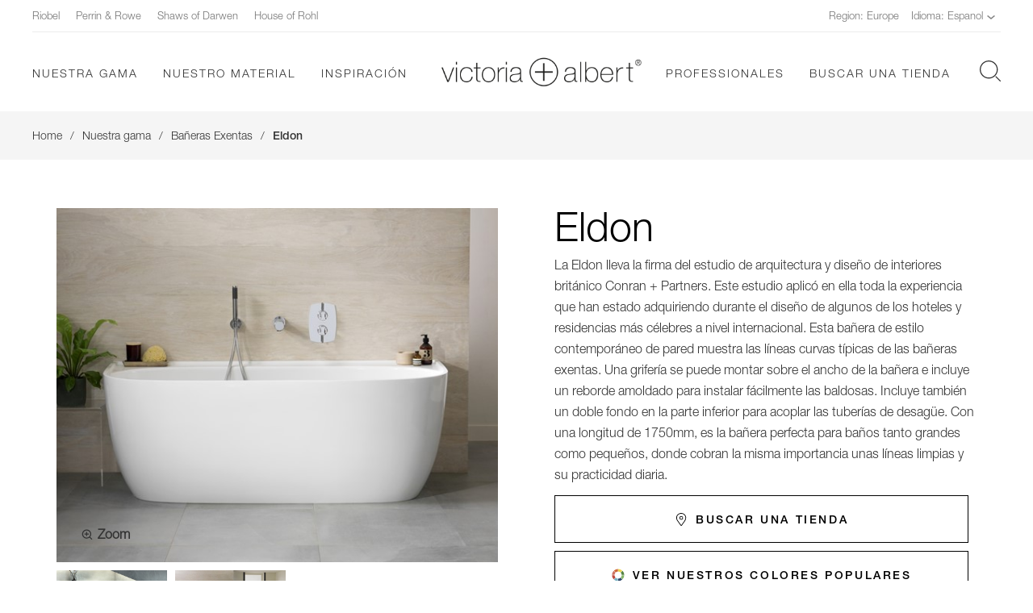

--- FILE ---
content_type: text/html; charset=utf-8
request_url: https://vandabaths.com/es-es/nuestra-gama/baneras-exentas/eldon/
body_size: 29703
content:
<!DOCTYPE html>
<html lang="en">
<head>
    <script>!function(){window.semaphore=window.semaphore||[],window.ketch=function(){window.semaphore.push(arguments)};var e=new URLSearchParams(document.location.search),o=e.has("property")?e.get("property"):"victoria___albert_baths",n=document.createElement("script");n.type="text/javascript",n.src="https://global.ketchcdn.com/web/v2/config/fortune_brands/".concat(o,"/boot.js"),n.defer=n.async=!0,document.getElementsByTagName("head")[0].appendChild(n)}();</script>

<!-- Google Tag Manager -->
<script>(function(w,d,s,l,i){w[l]=w[l]||[];w[l].push({'gtm.start':
new Date().getTime(),event:'gtm.js'});var f=d.getElementsByTagName(s)[0],
j=d.createElement(s),dl=l!='dataLayer'?'&l='+l:'';j.async=true;j.src=
'https://www.googletagmanager.com/gtm.js?id='+i+dl;f.parentNode.insertBefore(j,f);
})(window,document,'script','dataLayer','GTM-KCQDR5T');</script>
<!-- End Google Tag Manager -->

    <meta charset="utf-8">
    <meta name="viewport" content="width=device-width, initial-scale=1">

    <title>Eldon | Victoria + Albert Luxury Baths</title>
    <meta name="description" content="Eldon | Victoria + Albert Luxury Baths" />

    <link rel="canonical" href="https://vandabaths.com/es-es/nuestra-gama/baneras-exentas/eldon/" />


    <link rel="apple-touch-icon" sizes="180x180" href="/apple-touch-icon.png?v=JyBJRgA0Ag">
    <link rel="icon" type="image/png" sizes="32x32" href="/favicon-32x32.png?v=JyBJRgA0Ag">
    <link rel="icon" type="image/png" sizes="16x16" href="/favicon-16x16.png?v=JyBJRgA0Ag">
    <link rel="manifest" href="/site.webmanifest?v=JyBJRgA0Ag">
    <link rel="mask-icon" href="/safari-pinned-tab.svg?v=JyBJRgA0Ag" color="#000000">
    <link rel="shortcut icon" href="/favicon.ico?v=JyBJRgA0Ag">
    <meta name="msapplication-TileColor" content="#ffffff">
    <meta name="theme-color" content="#ffffff">

    <link rel="preload" href="/common/css/fonts/HelveticaNeueLTStd-Md/font.woff" as="font" type="font/woff2" crossorigin>
    <link rel="preload" href="/common/css/fonts/HelveticaNeueLTStd-Bd/font.woff" as="font" type="font/woff2" crossorigin>
    <link rel="preload" href="/common/css/fonts/HelveticaNeueLTStd-Lt/font.woff" as="font" type="font/woff2" crossorigin>
    <link rel="preload" href="/common/css/fonts/HelveticaNeueLTStd-It/font.woff" as="font" type="font/woff2" crossorigin>
    <link rel="preload" href="/common/css/fonts/HelveticaNeueLTStd-Roman/font.woff" as="font" type="font/woff2" crossorigin>

    <link rel="stylesheet" href="/common/css/style.css" />

    <!-- CDF: No CSS dependencies were declared //-->


<script>(window.BOOMR_mq=window.BOOMR_mq||[]).push(["addVar",{"rua.upush":"false","rua.cpush":"true","rua.upre":"false","rua.cpre":"false","rua.uprl":"false","rua.cprl":"false","rua.cprf":"false","rua.trans":"SJ-57335deb-c4a4-4471-9666-c912e44515a3","rua.cook":"false","rua.ims":"false","rua.ufprl":"false","rua.cfprl":"true","rua.isuxp":"false","rua.texp":"norulematch","rua.ceh":"false","rua.ueh":"false","rua.ieh.st":"0"}]);</script>
                              <script>!function(e){var n="https://s.go-mpulse.net/boomerang/";if("False"=="True")e.BOOMR_config=e.BOOMR_config||{},e.BOOMR_config.PageParams=e.BOOMR_config.PageParams||{},e.BOOMR_config.PageParams.pci=!0,n="https://s2.go-mpulse.net/boomerang/";if(window.BOOMR_API_key="UW5R6-VDY8C-KUDMZ-Q9LR8-PKZ6C",function(){function e(){if(!o){var e=document.createElement("script");e.id="boomr-scr-as",e.src=window.BOOMR.url,e.async=!0,i.parentNode.appendChild(e),o=!0}}function t(e){o=!0;var n,t,a,r,d=document,O=window;if(window.BOOMR.snippetMethod=e?"if":"i",t=function(e,n){var t=d.createElement("script");t.id=n||"boomr-if-as",t.src=window.BOOMR.url,BOOMR_lstart=(new Date).getTime(),e=e||d.body,e.appendChild(t)},!window.addEventListener&&window.attachEvent&&navigator.userAgent.match(/MSIE [67]\./))return window.BOOMR.snippetMethod="s",void t(i.parentNode,"boomr-async");a=document.createElement("IFRAME"),a.src="about:blank",a.title="",a.role="presentation",a.loading="eager",r=(a.frameElement||a).style,r.width=0,r.height=0,r.border=0,r.display="none",i.parentNode.appendChild(a);try{O=a.contentWindow,d=O.document.open()}catch(_){n=document.domain,a.src="javascript:var d=document.open();d.domain='"+n+"';void(0);",O=a.contentWindow,d=O.document.open()}if(n)d._boomrl=function(){this.domain=n,t()},d.write("<bo"+"dy onload='document._boomrl();'>");else if(O._boomrl=function(){t()},O.addEventListener)O.addEventListener("load",O._boomrl,!1);else if(O.attachEvent)O.attachEvent("onload",O._boomrl);d.close()}function a(e){window.BOOMR_onload=e&&e.timeStamp||(new Date).getTime()}if(!window.BOOMR||!window.BOOMR.version&&!window.BOOMR.snippetExecuted){window.BOOMR=window.BOOMR||{},window.BOOMR.snippetStart=(new Date).getTime(),window.BOOMR.snippetExecuted=!0,window.BOOMR.snippetVersion=12,window.BOOMR.url=n+"UW5R6-VDY8C-KUDMZ-Q9LR8-PKZ6C";var i=document.currentScript||document.getElementsByTagName("script")[0],o=!1,r=document.createElement("link");if(r.relList&&"function"==typeof r.relList.supports&&r.relList.supports("preload")&&"as"in r)window.BOOMR.snippetMethod="p",r.href=window.BOOMR.url,r.rel="preload",r.as="script",r.addEventListener("load",e),r.addEventListener("error",function(){t(!0)}),setTimeout(function(){if(!o)t(!0)},3e3),BOOMR_lstart=(new Date).getTime(),i.parentNode.appendChild(r);else t(!1);if(window.addEventListener)window.addEventListener("load",a,!1);else if(window.attachEvent)window.attachEvent("onload",a)}}(),"".length>0)if(e&&"performance"in e&&e.performance&&"function"==typeof e.performance.setResourceTimingBufferSize)e.performance.setResourceTimingBufferSize();!function(){if(BOOMR=e.BOOMR||{},BOOMR.plugins=BOOMR.plugins||{},!BOOMR.plugins.AK){var n="true"=="true"?1:0,t="",a="aoe5zq5ydf5ru2ljkura-f-f05e9d069-clientnsv4-s.akamaihd.net",i="false"=="true"?2:1,o={"ak.v":"39","ak.cp":"1386100","ak.ai":parseInt("838912",10),"ak.ol":"0","ak.cr":10,"ak.ipv":4,"ak.proto":"h2","ak.rid":"7ab5974f","ak.r":38939,"ak.a2":n,"ak.m":"a","ak.n":"essl","ak.bpcip":"3.137.220.0","ak.cport":52714,"ak.gh":"23.44.170.26","ak.quicv":"","ak.tlsv":"tls1.3","ak.0rtt":"","ak.0rtt.ed":"","ak.csrc":"-","ak.acc":"","ak.t":"1768510754","ak.ak":"hOBiQwZUYzCg5VSAfCLimQ==n4R0w9PEhTxdacaj+CU6DsnjedpVVkFcYUmXEuEkvZRMV5ha3hzYgU9JOeUugbZ4Lw15QRuiscxZIzwY0GWZ4py0pv7WNPLN9V4upmq01GYyK1gQl1ZD7X/dGHI9vatw4u1aoCMR8cuO2eI/PggWt1YLodok0HDAptiI/[base64]","ak.pv":"26","ak.dpoabenc":"","ak.tf":i};if(""!==t)o["ak.ruds"]=t;var r={i:!1,av:function(n){var t="http.initiator";if(n&&(!n[t]||"spa_hard"===n[t]))o["ak.feo"]=void 0!==e.aFeoApplied?1:0,BOOMR.addVar(o)},rv:function(){var e=["ak.bpcip","ak.cport","ak.cr","ak.csrc","ak.gh","ak.ipv","ak.m","ak.n","ak.ol","ak.proto","ak.quicv","ak.tlsv","ak.0rtt","ak.0rtt.ed","ak.r","ak.acc","ak.t","ak.tf"];BOOMR.removeVar(e)}};BOOMR.plugins.AK={akVars:o,akDNSPreFetchDomain:a,init:function(){if(!r.i){var e=BOOMR.subscribe;e("before_beacon",r.av,null,null),e("onbeacon",r.rv,null,null),r.i=!0}return this},is_complete:function(){return!0}}}}()}(window);</script></head>
<body class="template-productdetail">
    
    <!-- Google Tag Manager (noscript) -->
<noscript><iframe src="https://www.googletagmanager.com/ns.html?id=GTM-KCQDR5T"
height="0" width="0" style="display:none;visibility:hidden"></iframe></noscript>
<!-- End Google Tag Manager (noscript) -->

    <main class="main">
        



<header class="site-header top">
    <div class="site-header-wrapper container large">
        <div class="upper-nav">
            <div class="upper-links">
                    <a href="https://riobel.design/es/" target="_blank">Riobel</a>
                    <a href="https://www.perrinandrowe.co.uk/" target="_blank">Perrin &amp; Rowe</a>
                    <a href="https://shawsofdarwen.com/" target="_blank">Shaws of Darwen</a>
                    <a href="https://houseofrohl.es" target="_blank">House of Rohl</a>
            </div>
            <div class="geo-settings">
                <div class="geo-setting">
                    <span>Region: Europe</span>
                </div>
                <div class="geo-setting language-filter">
                    <span>
                        Idioma: Espanol
                        <svg class="[ icon icon-dropdown ]">
                            <use xlink:href="#sprite-icon-dropdown-arrow"></use>
                        </svg>
                    </span>
                    <div class="language-dropdown">
                            <div class="country-list">
                                <div class="continent">Europe</div>
                                <ul>
                                        <li><a href="/en-gb/" class="underline align-left"><span>English</span></a></li>
                                        <li><a href="/it-it/" class="underline align-left"><span>Italiano</span></a></li>
                                        <li><a href="/es-es/" class="underline align-left"><span>Espanol</span></a></li>
                                        <li><a href="/de-de/" class="underline align-left"><span>Deutsch</span></a></li>
                                        <li><a href="/fr-fr/" class="underline align-left"><span>Francais</span></a></li>
                                </ul>
                            </div>
                            <div class="country-list">
                                <div class="continent">Australasia</div>
                                <ul>
                                        <li><a href="/en-au/" class="underline align-left"><span>English</span></a></li>
                                </ul>
                            </div>
                            <div class="country-list">
                                <div class="continent">South Africa</div>
                                <ul>
                                        <li><a href="/en-za/" class="underline align-left"><span>English</span></a></li>
                                </ul>
                            </div>
                            <div class="country-list">
                                <div class="continent">South America</div>
                                <ul>
                                        <li><a href="/pt/" class="underline align-left"><span>Portuguese</span></a></li>
                                </ul>
                            </div>
                            <div class="country-list">
                                <div class="continent">Asia/MENA/India</div>
                                <ul>
                                        <li><a href="/en-in/" class="underline align-left"><span>English</span></a></li>
                                </ul>
                            </div>
                            <div class="country-list">
                                <div class="continent">Canada</div>
                                <ul>
                                        <li><a href="/fr-ca/" class="underline align-left"><span>Francais</span></a></li>
                                </ul>
                            </div>
                    </div>
                </div>
            </div>
        </div>
        <div class="lower-nav">
            <div class="menu-icon-wrapper">
                <div class="menu-icon"></div>
            </div>
            <div class="logo logo-mob">
                <a href="/es-es/">
                    <label for="" class="hidden" id="label-cwgc-homepage">V + A Baths Home Page</label>
                    <img src="/common/images/va-header-logo-mobile.png" alt="V + A Baths Logo" class="mobile-active">
                </a>
            </div>
            <nav class="primary-navigation">
                <ul>
                            <li>
            <a href="/es-es/nuestra-gama/" class="underline"><span>Nuestra gama</span></a>
                <button class="nav-child-link">
                    <svg class="[ icon icon-nav-arrow ]">
                        <use xlink:href="#sprite-mobile-navigation-menu-arrow"></use>
                    </svg>
                </button>
                <div class="sub-navigation">
                    <button class="back-link">
                        <svg class="[ icon icon-nav-arrow ]">
                            <use xlink:href="#sprite-mobile-navigation-menu-arrow-back"></use>
                        </svg>
                        Espalda
                    </button>
                    <div class="sub-nav-content-wrapper">
                        <div class="sub-nav-content container large">
                            <ul>
                                    <li><a href="/es-es/nuestra-gama/baneras-exentas/" class="underline"><span>Ba&#241;eras Exentas</span></a></li>
                                    <li><a href="/es-es/nuestra-gama/baneras-encastradas/" class="underline"><span>Ba&#241;eras Encastradas</span></a></li>
                                    <li><a href="/es-es/nuestra-gama/lavabos/" class="underline"><span>Lavabos</span></a></li>
                                    <li><a href="/es-es/nuestra-gama/lavamanos/" class="underline"><span>Lavamanos</span></a></li>
                                    <li><a href="/es-es/nuestra-gama/accesorios/" class="underline"><span>Accesorios</span></a></li>
                                    <li><a href="/es-es/nuestra-gama/desagues/" class="underline"><span>Desag&#252;es</span></a></li>
                            </ul>
                        </div>
                    </div>
                </div>
        </li>
        <li>
            <a href="/es-es/nuestro-material/" class="underline"><span>Nuestro Material</span></a>
                <button class="nav-child-link">
                    <svg class="[ icon icon-nav-arrow ]">
                        <use xlink:href="#sprite-mobile-navigation-menu-arrow"></use>
                    </svg>
                </button>
                <div class="sub-navigation">
                    <button class="back-link">
                        <svg class="[ icon icon-nav-arrow ]">
                            <use xlink:href="#sprite-mobile-navigation-menu-arrow-back"></use>
                        </svg>
                        Espalda
                    </button>
                    <div class="sub-nav-content-wrapper">
                        <div class="sub-nav-content container large">
                            <ul>
                                    <li><a href="/es-es/nuestro-material/lussari/" class="underline"><span>Lussari</span></a></li>
                                    <li><a href="/es-es/nuestro-material/wallpaper-una-colaboracion/" class="underline"><span>Wallpaper*: una colaboraci&#243;n</span></a></li>
                                    <li><a href="/es-es/nuestro-material/colores-y-acabado/" class="underline"><span>Colores y Acabado</span></a></li>
                                    <li><a href="/es-es/nuestro-material/acabado-mate-estandar/" class="underline"><span>Acabado Mate Est&#225;ndar</span></a></li>
                                    <li><a href="/es-es/nuestro-material/cuidado-y-limpieza/" class="underline"><span>Cuidado y Limpieza</span></a></li>
                                    <li><a href="/es-es/nuestro-material/nuestra-garantia/" class="underline"><span>Nuestra Garant&#237;a</span></a></li>
                            </ul>
                        </div>
                    </div>
                </div>
        </li>
        <li>
            <a href="/es-es/inspiracion/" class="underline"><span>Inspiraci&#243;n</span></a>
                <button class="nav-child-link">
                    <svg class="[ icon icon-nav-arrow ]">
                        <use xlink:href="#sprite-mobile-navigation-menu-arrow"></use>
                    </svg>
                </button>
                <div class="sub-navigation">
                    <button class="back-link">
                        <svg class="[ icon icon-nav-arrow ]">
                            <use xlink:href="#sprite-mobile-navigation-menu-arrow-back"></use>
                        </svg>
                        Espalda
                    </button>
                    <div class="sub-nav-content-wrapper">
                        <div class="sub-nav-content container large">
                            <ul>
                                    <li><a href="/es-es/inspiracion/proyectos-alojamiento/" class="underline"><span>Proyectos Alojamiento</span></a></li>
                                    <li><a href="/es-es/inspiracion/proyectos-residenciales/" class="underline"><span>Proyectos Residenciales</span></a></li>
                            </ul>
                                <div class="sub-nav-image">
                                    <img src="/media/1sxj2d0x/global__0003_inspiration.jpg?anchor=center&amp;mode=crop&amp;width=350&amp;height=225&amp;rnd=133930861318900000" alt="Inspiraci&#243;n" />
                                </div>
                        </div>
                    </div>
                </div>
        </li>

                    <li class="logo-wrapper">
                        <div class="logo logo-desktop">
                            <a href="/es-es/">
                                <label for="" class="hidden" id="label-cwgc-homepage">V + A Baths Home Page</label>
                                <img src="/common/images/va-header-logo@2x.png" alt="V + A Baths Logo" class="main-logo">
                            </a>
                        </div>
                    </li>
                            <li>
            <a href="/es-es/professionales/" class="underline"><span>Professionales</span></a>
                <button class="nav-child-link">
                    <svg class="[ icon icon-nav-arrow ]">
                        <use xlink:href="#sprite-mobile-navigation-menu-arrow"></use>
                    </svg>
                </button>
                <div class="sub-navigation">
                    <button class="back-link">
                        <svg class="[ icon icon-nav-arrow ]">
                            <use xlink:href="#sprite-mobile-navigation-menu-arrow-back"></use>
                        </svg>
                        Espalda
                    </button>
                    <div class="sub-nav-content-wrapper">
                        <div class="sub-nav-content container large">
                            <ul>
                                    <li><a href="/es-es/professionales/sala-de-exposiciones-londres/" class="underline"><span>Sala de Exposiciones - Londres</span></a></li>
                                    <li><a href="/es-es/professionales/descargar-productos/" class="underline"><span>Descargar Productos</span></a></li>
                            </ul>
                        </div>
                    </div>
                </div>
        </li>
        <li>
            <a href="/es-es/buscar-una-tienda/" class="underline"><span>Buscar una Tienda</span></a>
        </li>

                </ul>

                <div class="mobile-partner-links">
                        <a href="https://riobel.design/es/" class="underline" target="_blank">Riobel</a>
                        <a href="https://www.perrinandrowe.co.uk/" class="underline" target="_blank">Perrin &amp; Rowe</a>
                        <a href="https://shawsofdarwen.com/" class="underline" target="_blank">Shaws of Darwen</a>
                        <a href="https://houseofrohl.es" class="underline" target="_blank">House of Rohl</a>
                </div>
            </nav>
            <div class="header-icons">
                <button class="header-search-btn">
                    <svg class="[ icon icon-search ]">
                        <use xlink:href="#sprite-icon-search"></use>
                    </svg>
                </button>
            </div>
            <form action="/es-es/buscar/" class="header-search">
                <input id="st" name="st" placeholder="Search For..." type="text" value="" />
                <div class="close-search-mob">
                    <svg class="[ icon icon-close mfp-close]">
                        <use xlink:href="#sprite-icon-close"></use>
                    </svg>
                </div>
                <div class="search-btns-desktop">
                    <button type="submit" class="button button-black">
                        <svg class="[ icon icon-search ]">
                            <use xlink:href="#sprite-icon-search"></use>
                        </svg>
                        Buscar
                    </button>
                    <button type="button" class="button button-white close-search">
                        <svg class="[ icon icon-close-black mfp-close]">
                            <use xlink:href="#sprite-icon-close-black"></use>
                        </svg>
                        Cerrar
                    </button>
                </div>
            </form>
        </div>
    </div>
    

<div class="container large basket-wrapper">
    <div class="basket" style="">
            <div class="basket-empty-wrapper">
                <h4>Your basket is empty</h4>
                <div class="basket-controls">
                    <div class="basket-buttons">
                        <button class="button button-white basket-close">
                            <svg class="[ icon icon-close-black ]">
                                <use xlink:href="#sprite-icon-close-black"></use>
                            </svg>
                            Cerrar
                        </button>
                    </div>
                </div>
            </div>

    </div>
</div>


</header>





<div class="breadcrumbs">
    <div class="container large">
        <ul>
            <li>
                <a href="/es-es/" class="underline"><span>Home</span></a>
            </li>

                <li><span class="breadcrumb-slash">/</span></li>
                <li>                    
                    <a href="/es-es/nuestra-gama/" class="underline"><span class="">Nuestra gama</span></a>
                </li>
                <li><span class="breadcrumb-slash">/</span></li>
                <li>                    
                    <a href="/es-es/nuestra-gama/baneras-exentas/" class="underline"><span class="">Ba&#241;eras Exentas</span></a>
                </li>
                <li><span class="breadcrumb-slash">/</span></li>
                <li>                    
                    <a href="/es-es/nuestra-gama/baneras-exentas/eldon/" class="underline"><span class="bold">Eldon</span></a>
                </li>
        </ul>
    </div>
</div>




<div class="container">
    <div class="product-details-container">
        <div class="product-image">
            <a class="image-link" href="/media/m5uhmdyl/header-freestanding_baths_eldon.jpg">
                    <img src="/media/m5uhmdyl/header-freestanding_baths_eldon.jpg?center=0.41402842519291588,0.41874125232315351&amp;mode=crop&amp;width=580&amp;height=465&amp;rnd=133930850981230000" />
                    <div>
                        <span class="zoom-link single-zoom">
                            <svg class="[ icon icon-zoom ]">
                                <use xlink:href="#sprite-icon-zoom"></use>
                            </svg>
                            Zoom
                        </span>
                    </div>
            </a>
        </div>
        <div class="product-details" data-sku="ELD-N-SW-NO" data-category="Ba&#241;eras Exentas" data-currency="EUR">
            <h1>Eldon</h1>

                <div class="product-description">
                    La Eldon lleva la firma del estudio de arquitectura y diseño de interiores británico Conran + Partners. Este estudio aplicó en ella toda la experiencia que han estado adquiriendo durante el diseño de algunos de los hoteles y residencias más célebres a nivel internacional. 

Esta bañera de estilo contemporáneo de pared muestra las líneas curvas típicas de las bañeras exentas. Una grifería se puede montar sobre el ancho de la bañera e incluye un reborde amoldado para instalar fácilmente las baldosas. Incluye también un doble fondo en la parte inferior para acoplar las tuberías de desagüe.

Con una longitud de 1750mm, es la bañera perfecta para baños tanto grandes como pequeños, donde cobran la misma importancia unas líneas limpias y su practicidad diaria.
                </div>


            <div class="product-buttons">
                <a href="/es-es/buscar-una-tienda/" class="button button-white showroom-cta icon-left">
                    <svg class="[ icon icon-map-pin]">
                        <use xlink:href="#sprite-icon-map-pin"></use>
                    </svg>
                    Buscar Una Tienda
                </a>
                    <button class="button button-white popular-cta popular-cta-scroll icon-left">
                        <svg class="[ icon icon-colour-wheel]">
                            <use xlink:href="#sprite-icon-ral-colour-wheel"></use>
                        </svg>
                        Ver nuestros colores populares
                    </button>
            </div>
        </div>
    </div>
</div>

    <div class="colour-tool-popup popup mfp-hide" id="colour-tool-popup">
        <div class="colour-tool popup-container container narrow">
            <div class="colour-tool-header popup-header">
                <svg class="[ icon icon-wallpaper-x-victoria-albert ]">
                    <use xlink:href="#sprite-icon-wallpaper-x-victoria-albert"></use>
                </svg>
                <button title="Close (Esc)" type="button" class="mfp-close close-btn inline-close">
                    Cerrar
                    <svg class="[ icon icon-close mfp-close ]">
                        <use xlink:href="#sprite-icon-close"></use>
                    </svg>
                </button>
            </div>
            <div class="popup-image" id="popup-image">
                <div id="popup-image-container" data-hex="#E79C00" data-name=", RAL 1007">
                        <img class="colour-tool-foreground-image" src="/media/3hwjqthl/eldon.png" />

                    <svg xmlns="http://www.w3.org/2000/svg" width="780" height="420" viewBox="0 0 780 420">
  <defs>
    <style>
      .cls-1 {
        fill: #fff;
        fill-rule: evenodd;
      }
    </style>
  </defs>
  <path class="cls-1" d="M151.612,152.993l4.876,47.749,3.412,23.875,4.875,20.951,5.362,20.464,6.338,17.541,5.362,10.232,7.313,10.232,6.825,6.821,7.313,5.36,7.312,3.9,8.287,2.436,10.238,1.462,11.213,0.487,12.187,0.975,65.812,0.487h152.1l35.1-.487,25.351-.488,15.6-.487,10.725-1.462,7.8-1.461,8.287-3.411,7.8-4.872,6.825-5.847,5.85-7.309,5.362-8.283,3.9-8.77,4.876-12.181,3.412-11.207,4.388-16.566,3.412-17.54,2.437-16.079,3.413-26.311,2.437-20.951,0.488-8.771s-0.086.711-1.462,1.462a48.29,48.29,0,0,1-6.338,1.949,47.239,47.239,0,0,1-6.337,1.462,32.215,32.215,0,0,1-5.85.487s-8.285,1.061-18.038,1.462c-7.827.321-21.45,0.487-21.45,0.487s-5.093.143-178.913,0.487c-98.879.2-188.174-.487-188.174-0.487s-9.409-.507-18.526-0.975c-7.508-.385-13.42-0.712-14.625-0.974-1.363-.3-4.55-0.734-7.312-1.462-3.167-.834-6.825-1.949-6.825-1.949l-2.438-2.436h0Z"/>
</svg>


                        <img class="colour-tool-background-image" src="/media/xwrgi0n1/eldon.jpg" />
                </div>
                <div class="image-tools">
                    <div class="colour-tool-code bold">
                        <svg class="[ icon icon-ral-paintbrush ]">
                            <use xlink:href="#sprite-icon-ral-paintbrush"></use>
                        </svg>
                        <span id="colour-code">, RAL 1007</span>
                    </div>
                    <div class="colour-tool-download">
                        <button class="colour-tool-download mfp-download download-black bold" id="download-image">
                            <svg class="[ icon icon-download ]">
                                <use xlink:href="#sprite-icon-download"></use>
                            </svg>
                            <span>
                                Descargar
                            </span>
                        </button>
                    </div>
                    <div class="buy-now-dropdown">
                        <button class="button button-black icon-left buy-now-button">
                            <svg class="[ icon icon-shopping-bag-white ]">
                                <use xlink:href="#sprite-icon-shopping-bag-white"></use>
                            </svg>
                            Buy Online
                        </button>
                        <div class="buy-now-button-dropdown">
                            <button class="button hidden-dropdown gloss-finish btn-auto-fill button-white no-animate buy-online lightbox-inline" data-mfp-src="#customise-and-buy">
                                Buy with Gloss Finish
                            </button>
                            <button class="button hidden-dropdown matt-finish btn-auto-fill button-white no-animate buy-online lightbox-inline" data-mfp-src="#customise-and-buy">
                                Buy with Matt Finish
                            </button>
                        </div>
                    </div>
                </div>
            </div>
            <div class="popup-content">
                    <div class="colour-swatches-container">
                        <div class="colour-swatch-header">
                            <h5>Brazilian Modernism</h5>
                        </div>
                        <div class="colour-swatches">
                                        <div class="colour-swatch" style="background-color: #E5E6EC;" data-hex="#E5E6EC" data-colour=", RAL 290 93 05">
                                            <div class="speech-bubble">
                                                <p></p>
                                                <span class="bold">RAL 290 93 05</span>
                                            </div>
                                        </div>
                                        <div class="colour-swatch" style="background-color: #637A72;" data-hex="#637A72" data-colour=", RAL 170 50 10">
                                            <div class="speech-bubble">
                                                <p></p>
                                                <span class="bold">RAL 170 50 10</span>
                                            </div>
                                        </div>
                                        <div class="colour-swatch" style="background-color: #4D3F33;" data-hex="#4D3F33" data-colour=", RAL 070 30 10">
                                            <div class="speech-bubble">
                                                <p></p>
                                                <span class="bold">RAL 070 30 10</span>
                                            </div>
                                        </div>
                                        <div class="colour-swatch" style="background-color: #7B2331;" data-hex="#7B2331" data-colour=", RAL 020 30 40">
                                            <div class="speech-bubble">
                                                <p></p>
                                                <span class="bold">RAL 020 30 40</span>
                                            </div>
                                        </div>
                                        <div class="colour-swatch" style="background-color: #00334F;" data-hex="#00334F" data-colour=", RAL 250 20 25">
                                            <div class="speech-bubble">
                                                <p></p>
                                                <span class="bold">RAL 250 20 25</span>
                                            </div>
                                        </div>
                                        <div class="colour-swatch" style="background-color: #7F5131;" data-hex="#7F5131" data-colour=", RAL 060 40 30">
                                            <div class="speech-bubble">
                                                <p></p>
                                                <span class="bold">RAL 060 40 30</span>
                                            </div>
                                        </div>
                                        <div class="colour-swatch" style="background-color: #DAE7E9;" data-hex="#DAE7E9" data-colour=", RAL 240 90 05">
                                            <div class="speech-bubble">
                                                <p></p>
                                                <span class="bold">RAL 240 90 05</span>
                                            </div>
                                        </div>
                                        <div class="colour-swatch" style="background-color: #1E4B3B;" data-hex="#1E4B3B" data-colour=", RAL 170 30 20">
                                            <div class="speech-bubble">
                                                <p></p>
                                                <span class="bold">RAL 170 30 20</span>
                                            </div>
                                        </div>
                                        <div class="colour-swatch" style="background-color: #F1E5D1;" data-hex="#F1E5D1" data-colour=", RAL 085 90 10">
                                            <div class="speech-bubble">
                                                <p></p>
                                                <span class="bold">RAL 085 90 10</span>
                                            </div>
                                        </div>
                                        <div class="colour-swatch" style="background-color: #47241A;" data-hex="#47241A" data-colour=", RAL 040 20 19">
                                            <div class="speech-bubble">
                                                <p></p>
                                                <span class="bold">RAL 040 20 19</span>
                                            </div>
                                        </div>
                        </div>
                    </div>
                    <div class="colour-swatches-container">
                        <div class="colour-swatch-header">
                            <h5>Belgium Minimalism</h5>
                        </div>
                        <div class="colour-swatches">
                                        <div class="colour-swatch" style="background-color: #C9C8C7;" data-hex="#C9C8C7" data-colour=", RAL 000 80 00">
                                            <div class="speech-bubble">
                                                <p></p>
                                                <span class="bold">RAL 000 80 00</span>
                                            </div>
                                        </div>
                                        <div class="colour-swatch" style="background-color: #B1A7AD;" data-hex="#B1A7AD" data-colour=", RAL 340 70 05">
                                            <div class="speech-bubble">
                                                <p></p>
                                                <span class="bold">RAL 340 70 05</span>
                                            </div>
                                        </div>
                                        <div class="colour-swatch" style="background-color: #52616F;" data-hex="#52616F" data-colour=", RAL 260 40 10">
                                            <div class="speech-bubble">
                                                <p></p>
                                                <span class="bold">RAL 260 40 10</span>
                                            </div>
                                        </div>
                                        <div class="colour-swatch" style="background-color: #90B0C4;" data-hex="#90B0C4" data-colour=", RAL 250 70 15">
                                            <div class="speech-bubble">
                                                <p></p>
                                                <span class="bold">RAL 250 70 15</span>
                                            </div>
                                        </div>
                                        <div class="colour-swatch" style="background-color: #C6C8D0;" data-hex="#C6C8D0" data-colour=", RAL 280 80 05">
                                            <div class="speech-bubble">
                                                <p></p>
                                                <span class="bold">RAL 280 80 05</span>
                                            </div>
                                        </div>
                                        <div class="colour-swatch" style="background-color: #A2ADB3;" data-hex="#A2ADB3" data-colour=", RAL 240 70 05">
                                            <div class="speech-bubble">
                                                <p></p>
                                                <span class="bold">RAL 240 70 05</span>
                                            </div>
                                        </div>
                                        <div class="colour-swatch" style="background-color: #D1D4E7;" data-hex="#D1D4E7" data-colour=", RAL 280 85 10">
                                            <div class="speech-bubble">
                                                <p></p>
                                                <span class="bold">RAL 280 85 10</span>
                                            </div>
                                        </div>
                                        <div class="colour-swatch" style="background-color: #A7A9B1;" data-hex="#A7A9B1" data-colour=", RAL 280 70 05">
                                            <div class="speech-bubble">
                                                <p></p>
                                                <span class="bold">RAL 280 70 05</span>
                                            </div>
                                        </div>
                                        <div class="colour-swatch" style="background-color: #A0AEBC;" data-hex="#A0AEBC" data-colour=", RAL 260 70 10">
                                            <div class="speech-bubble">
                                                <p></p>
                                                <span class="bold">RAL 260 70 10</span>
                                            </div>
                                        </div>
                                        <div class="colour-swatch" style="background-color: #CDD5E7;" data-hex="#CDD5E7" data-colour=", RAL 270 85 10">
                                            <div class="speech-bubble">
                                                <p></p>
                                                <span class="bold">RAL 270 85 10</span>
                                            </div>
                                        </div>
                        </div>
                    </div>
                    <div class="colour-swatches-container">
                        <div class="colour-swatch-header">
                            <h5>American Postmodernism</h5>
                        </div>
                        <div class="colour-swatches">
                                        <div class="colour-swatch" style="background-color: #40464D;" data-hex="#40464D" data-colour=", RAL 260 30 05">
                                            <div class="speech-bubble">
                                                <p></p>
                                                <span class="bold">RAL 260 30 05</span>
                                            </div>
                                        </div>
                                        <div class="colour-swatch" style="background-color: #637A82;" data-hex="#637A82" data-colour=", RAL 230 50 10">
                                            <div class="speech-bubble">
                                                <p></p>
                                                <span class="bold">RAL 230 50 10</span>
                                            </div>
                                        </div>
                                        <div class="colour-swatch" style="background-color: #BFA785;" data-hex="#BFA785" data-colour=", RAL 080 70 20">
                                            <div class="speech-bubble">
                                                <p></p>
                                                <span class="bold">RAL 080 70 20</span>
                                            </div>
                                        </div>
                                        <div class="colour-swatch" style="background-color: #8D9098;" data-hex="#8D9098" data-colour=", RAL 280 60 05">
                                            <div class="speech-bubble">
                                                <p></p>
                                                <span class="bold">RAL 280 60 05</span>
                                            </div>
                                        </div>
                                        <div class="colour-swatch" style="background-color: #2B2B2B;" data-hex="#2B2B2B" data-colour=", RAL 000 20 00">
                                            <div class="speech-bubble">
                                                <p></p>
                                                <span class="bold">RAL 000 20 00</span>
                                            </div>
                                        </div>
                                        <div class="colour-swatch" style="background-color: #FFE36D;" data-hex="#FFE36D" data-colour=", RAL 095 90 59">
                                            <div class="speech-bubble">
                                                <p></p>
                                                <span class="bold">RAL 095 90 59</span>
                                            </div>
                                        </div>
                                        <div class="colour-swatch" style="background-color: #D6D6D4;" data-hex="#D6D6D4" data-colour=", RAL 000 85 00">
                                            <div class="speech-bubble">
                                                <p></p>
                                                <span class="bold">RAL 000 85 00</span>
                                            </div>
                                        </div>
                                        <div class="colour-swatch" style="background-color: #EAE5CF;" data-hex="#EAE5CF" data-colour=", RAL 100 90 10">
                                            <div class="speech-bubble">
                                                <p></p>
                                                <span class="bold">RAL 100 90 10</span>
                                            </div>
                                        </div>
                                        <div class="colour-swatch" style="background-color: #73777F;" data-hex="#73777F" data-colour=", RAL 280 50 05">
                                            <div class="speech-bubble">
                                                <p></p>
                                                <span class="bold">RAL 280 50 05</span>
                                            </div>
                                        </div>
                                        <div class="colour-swatch" style="background-color: #6C969A;" data-hex="#6C969A" data-colour=", RAL 210 60 15">
                                            <div class="speech-bubble">
                                                <p></p>
                                                <span class="bold">RAL 210 60 15</span>
                                            </div>
                                        </div>
                        </div>
                    </div>
            </div>
            <div class="colour-tool-disclaimer">
                <p>Recuerde, no obstante, que esta herramienta pretende ser una referencia aproximada y que no se corresponde exactamente con los colores finales.</p>
            </div>
        </div>
    </div>
    <div class="colour-tool-container">
        <div class="container">
            <div class="colour-tool-text">
                    <h2>Elija su color Eldon</h2>
                                    <p>Introducci&#243;n a un mundo de color. En una asociaci&#243;n &#250;nica con la revista l&#237;der de interiores “Wallpaper*”, el equipo editorial ha preparado tres paletas especiales para entusiasmar e inspirar. Cada una de ellas toma colores de la gama RAL y presenta una combinaci&#243;n de colores vibrantes y originales para un ba&#241;o. </p>
            </div>



            <div class="colour-tool-content" style="background-image: url(/media/xnujpf4g/eldon.jpg?anchor=center&amp;mode=crop&amp;width=1140&amp;height=480&amp;rnd=133930872775070000&amp;rnd=638842104775070000);">
                <div class="colour-tool-panel-wrapper">
                    <div class="mobile-panel-background">
                        <div class="colour-tool-code">
                            <svg class="[ icon icon-ral-paintbrush ]">
                                <use xlink:href="#sprite-icon-ral-paintbrush"></use>
                            </svg>
                            <span class="bold">, RAL 1007</span>
                        </div>
                            <img src="/media/xnujpf4g/eldon.jpg?anchor=center&amp;mode=crop&amp;width=1140&amp;height=480&amp;rnd=133930872775070000&amp;rnd=638842104775070000" />
                    </div>
                    <div class="colour-tool-panel">
                        <h2>Visualiza tu color</h2>
                            <p>
                                Visualiza tu ba&#241;o
                                <span>
                                    <svg class="[ icon icon-wallpaperlogo ]">
                                        <use xlink:href="#sprite-icon-wallpaper-logo-white"></use>
                                    </svg>
                                </span>
                            </p>
                        <div class="colour-tool-button">
                            <button class="button button-white popular-cta icon-left no-animate lightbox-inline" data-mfp-src="#colour-tool-popup">
                                <svg class="[ icon icon-colour-wheel ]">
                                    <use xlink:href="#sprite-icon-ral-colour-wheel"></use>
                                </svg>
                                Elija su color
                            </button>
                        </div>
                        <div class="sub-text-wrapper">
                            <p class="sub-text">Ver m&#225;s sobre nuestra selecci&#243;n de colores. Ahora puede elegir entre una gama de 199 colores.</p>
                                <a class="underline white-underline bold" href="/es-es/nuestro-material/colores-y-acabado/">
                                    <span>Colour finishes</span>
                                    <svg class="[ icon icon-cta-arrow-black ]">
                                        <use xlink:href="#sprite-icon-cta-arrow-black"></use>
                                    </svg>
                                </a>
                        </div>
                    </div>
                </div>
                <div class="colour-tool-code desktop">
                    <svg class="[ icon icon-ral-paintbrush ]">
                        <use xlink:href="#sprite-icon-ral-paintbrush"></use>
                    </svg>
                    <span class="bold">, RAL 1007</span>
                </div>
            </div>
            <div class="colour-tool-disclaimer">
                <p>Recuerde, no obstante, que esta herramienta pretende ser una referencia aproximada y que no se corresponde exactamente con los colores finales.</p>
            </div>
        </div>
    </div>


<div class="specification-container">
    <div class="container">
        <h2>Especificaciones T&#233;cnicas</h2>

        <div class="specification-wrapper">




                <div class="specifcation-listing desktop-listing">

                        <div class="specification">
                            <div class="specification-icon">
                                <svg class="[ icon icon-product-capacity]">
                                    <use xlink:href="#sprite-icon-product-specifications-capacity"></use>
                                </svg>
                            </div>
                            <p class="specification-heading spaced">Capacidad</p>
                            <div class="specification-text">
                                <p>224 litres</p>
                            </div>
                        </div>

                        <div class="specification">
                            <div class="specification-icon">
                                <svg class="[ icon icon-product-dimensions]">
                                    <use xlink:href="#sprite-icon-product-specifications-dimensions"></use>
                                </svg>
                            </div>
                            <p class="specification-heading spaced">Dimensiones</p>

                            <div class="specification-text">
                                    <div class="dimensions-text">
                                        <span>H: </span> 600 mm
                                    </div>
                                                                    <div class="dimensions-text">
                                        <span>W: </span> 850 mm
                                    </div>
                                                                    <div class="dimensions-text">
                                        <span>L: </span> 1749 mm
                                    </div>
                                                            </div>
                        </div>

                        <div class="specification">
                            <div class="specification-icon">
                                <svg class="[ icon icon-product-weight]">
                                    <use xlink:href="#sprite-icon-product-specifications-weight"></use>
                                </svg>
                            </div>
                            <p class="specification-heading spaced">Peso vac&#237;o</p>
                            <div class="specification-text">
                                <p>109 kg`</p>
                            </div>
                        </div>
                </div>


                <div class="full-specification specification-dropdown mobile-dropdown">
                    <h3>Full Specification</h3>
                    <div id="full-specification-dropdown" class="specifcation-listing dropdown-listing desktop-listing">
                                <div class="specification">
                                    <p class="specification-heading spaced">Acabados disponibles</p>
                                    <div class="specification-text">
                                        <p>QUARRYCAST™ Blanco (Gloss)</p>
                                    </div>
                                </div>
                                <div class="specification">
                                    <p class="specification-heading spaced">C&#243;digo de producto</p>
                                    <div class="specification-text">
                                        <p>ELD-N-SW-NO</p>
<p>ELD-N-SW-OF</p>
                                    </div>
                                </div>
                                <div class="specification">
                                    <p class="specification-heading spaced">Vaciador recomendado</p>
                                    <div class="specification-text">
                                        <p><a href="/es-es/nuestra-gama/desagues/kit-12/" title="Kit 12">Kit 12</a>, <a href="/es-es/nuestra-gama/desagues/kit-17/" title="Kit 17">Kit 17</a>, <a href="/es-es/nuestra-gama/desagues/kit-36/" title="Kit 36">Kit 36</a>, <a href="/es-es/nuestra-gama/desagues/kit-40/" title="Kit 40">Kit 40</a>, <a href="/es-es/nuestra-gama/desagues/kit-60/" title="Kit 60">Kit 60</a>, <a href="/es-es/nuestra-gama/desagues/kit-61/" title="Kit 61">Kit 61</a></p>
                                    </div>
                                </div>
                                <div class="specification">
                                    <p class="specification-heading spaced">Perforaciones para grifer&#237;a</p>
                                    <div class="specification-text">
                                        <p>El instalador puede hacer orificios para grifos. </p>
                                    </div>
                                </div>


                    </div>
                    <a href="#" class="underline specification-dropdown-button" data-toggle="full-specification-dropdown">
                        <span class="open-dropdown">Open</span>
                        <span class="close-dropdown">Cerrar</span>
                        <svg class="[ icon icon-dropdown ] icon-down">
                            <use xlink:href="#sprite-icon-dropdown-arrow"></use>
                        </svg>
                    </a>
                </div>
            <div class="spec-dropdown-full-container">
                    <div class="spec-dropdown-full">
                        <div class="specification-dropdown">
                            <h3>Descargar Productos</h3>
                            <div id="product-download-listing" class="specifcation-listing dropdown-listing">
                                <div class="specification">
                                    <div class="specification-text download-text">
                                            <a href="/media/oefnnb0q/eu_eldon_2022.pdf" class="underline align-left product-download download-item "
                                               data-file-id="2697" data-node-id="9607" download>
                                                <div class="icon">
                                                    <svg class="[ icon icon-download ] icon-left">
                                                        <use xlink:href="#sprite-icon-download"></use>
                                                    </svg>
                                                </div>

                                                <span>Specification - Eldon (EU)</span>
                                            </a>
                                            <a href="#" class="underline align-left product-download download-item  restricted-file lightbox-download"
                                               data-file-id="3447" data-node-id="9607" download data-mfp-src=#download-popup>
                                                <div class="icon">
                                                    <svg class="[ icon icon-download ] icon-left">
                                                        <use xlink:href="#sprite-icon-download"></use>
                                                    </svg>
                                                </div>

                                                <span>Eldon DWG</span>
                                            </a>
                                            <a href="#" class="underline align-left product-download download-item  restricted-file lightbox-download"
                                               data-file-id="3448" data-node-id="9607" download data-mfp-src=#download-popup>
                                                <div class="icon">
                                                    <svg class="[ icon icon-download ] icon-left">
                                                        <use xlink:href="#sprite-icon-download"></use>
                                                    </svg>
                                                </div>

                                                <span>Eldon DXF</span>
                                            </a>
                                            <a href="#" class="underline align-left product-download download-item  restricted-file lightbox-download"
                                               data-file-id="3446" data-node-id="9607" download data-mfp-src=#download-popup>
                                                <div class="icon">
                                                    <svg class="[ icon icon-download ] icon-left">
                                                        <use xlink:href="#sprite-icon-download"></use>
                                                    </svg>
                                                </div>

                                                <span>Eldon 3DS</span>
                                            </a>
                                            <a href="/media/jezhsemn/fitting-instructions-eldon-eu.pdf" class="underline align-left product-download download-item "
                                               data-file-id="2272" data-node-id="9607" download>
                                                <div class="icon">
                                                    <svg class="[ icon icon-download ] icon-left">
                                                        <use xlink:href="#sprite-icon-download"></use>
                                                    </svg>
                                                </div>

                                                <span>Fitting Instructions - Eldon EU</span>
                                            </a>
                                            <a href="#" class="underline align-left product-download download-item  restricted-file lightbox-download"
                                               data-file-id="3449" data-node-id="9607" download data-mfp-src=#download-popup>
                                                <div class="icon">
                                                    <svg class="[ icon icon-download ] icon-left">
                                                        <use xlink:href="#sprite-icon-download"></use>
                                                    </svg>
                                                </div>

                                                <span>Eldon Sketchup</span>
                                            </a>
                                    </div>
                                </div>
                            </div>
                            <a href="#" class="underline specification-dropdown-button" data-toggle="product-download-listing">
                                <span class="open-dropdown">Open</span>
                                <span class="close-dropdown">Cerrar</span>
                                <svg class="[ icon icon-dropdown ] icon-down">
                                    <use xlink:href="#sprite-icon-dropdown-arrow"></use>
                                </svg>
                            </a>
                        </div>
                    </div>
                            </div>
        </div>
    </div>
</div>



<section>
    <div class="container product-images-container">
        <div class="product-images product-images-gallery gallery-lightbox">
            <button class="product-image-next-btn">
                <svg class="[ icon icon-gallery-arrow-right ]">
                    <use xlink:href="#sprite-icon-gallery-arrow-right"></use>
                </svg>
            </button>

            <button class="product-image-prev-btn">
                <svg class="[ icon icon-gallery-arrow-right ]">
                    <use xlink:href="#sprite-icon-gallery-arrow-right"></use>
                </svg>
            </button>

            <div class="product-image-container">
                    <div class="product-image product-30">
                        <a class="image-link" href="/media/4ntdpww2/eldon-k60-v3-300_email.jpg" data-download="Descargar" data-close="Cerrar">
                            <div class="product-image-wrapper" style="background-image: url(/media/4ntdpww2/eldon-k60-v3-300_email.jpg?center=0.48253350363927577,0.52199252001927354&amp;mode=crop&amp;width=445&amp;height=430&amp;rnd=133930850934900000)">
                                
                                <div class="zoom-link">
                                    <svg class="[ icon icon-zoom ]">
                                        <use xlink:href="#sprite-icon-zoom-white"></use>
                                    </svg>
                                    Zoom
                                </div>
                            </div>
                        </a>
                    </div>
                    <div class="product-image product-70">
                        <a class="image-link" href="/media/yetb0kbw/eldon-bath-roomset.jpg" data-download="Descargar" data-close="Cerrar">
                            <div class="product-image-wrapper" style="background-image: url(/media/yetb0kbw/eldon-bath-roomset.jpg?center=0.67439569599151328,0.25812816924030013&amp;mode=crop&amp;width=644&amp;height=430&amp;rnd=133930827996300000)">
                                
                                <div class="zoom-link">
                                    <svg class="[ icon icon-zoom ]">
                                        <use xlink:href="#sprite-icon-zoom-white"></use>
                                    </svg>
                                    Zoom
                                </div>
                            </div>
                        </a>
                    </div>
                    <div class="product-image product-70">
                        <a class="image-link" href="/media/br3bgpki/mch_0264a.jpg" data-download="Descargar" data-close="Cerrar">
                            <div class="product-image-wrapper" style="background-image: url(/media/br3bgpki/mch_0264a.jpg?center=0.67870581968762356,0.51052015694192687&amp;mode=crop&amp;width=644&amp;height=430&amp;rnd=133930851044270000)">
                                
                                <div class="zoom-link">
                                    <svg class="[ icon icon-zoom ]">
                                        <use xlink:href="#sprite-icon-zoom-white"></use>
                                    </svg>
                                    Zoom
                                </div>
                            </div>
                        </a>
                    </div>
                    <div class="product-image product-30">
                        <a class="image-link" href="/media/yk1ntvqo/eldon-credit-soda-pop-design-stephani-buchman-photography.jpg" data-download="Descargar" data-close="Cerrar">
                            <div class="product-image-wrapper" style="background-image: url(/media/yk1ntvqo/eldon-credit-soda-pop-design-stephani-buchman-photography.jpg?center=0.60245407824526032,0.47610306770988692&amp;mode=crop&amp;width=445&amp;height=430&amp;rnd=133930851005200000)">
                                
                                <div class="zoom-link">
                                    <svg class="[ icon icon-zoom ]">
                                        <use xlink:href="#sprite-icon-zoom-white"></use>
                                    </svg>
                                    Zoom
                                </div>
                            </div>
                        </a>
                    </div>
                    <div class="product-image product-30">
                        <a class="image-link" href="/media/ax2nq3x4/eldon-credit-chris-dyson-architects-edwina-boase-designer-daniela-exley-photography-v2.jpg" data-download="Descargar" data-close="Cerrar">
                            <div class="product-image-wrapper" style="background-image: url(/media/ax2nq3x4/eldon-credit-chris-dyson-architects-edwina-boase-designer-daniela-exley-photography-v2.jpg?center=0.600398481030085,0.52772870155794693&amp;mode=crop&amp;width=445&amp;height=430&amp;rnd=133930851033000000)">
                                
                                <div class="zoom-link">
                                    <svg class="[ icon icon-zoom ]">
                                        <use xlink:href="#sprite-icon-zoom-white"></use>
                                    </svg>
                                    Zoom
                                </div>
                            </div>
                        </a>
                    </div>
                    <div class="product-image product-70">
                        <a class="image-link" href="/media/212iodmj/eldon-no-overflow-2-300_email.jpg" data-download="Descargar" data-close="Cerrar">
                            <div class="product-image-wrapper" style="background-image: url(/media/212iodmj/eldon-no-overflow-2-300_email.jpg?center=0.46196863476111355,0.58509051694468028&amp;mode=crop&amp;width=644&amp;height=430&amp;rnd=133930850972500000)">
                                
                                <div class="zoom-link">
                                    <svg class="[ icon icon-zoom ]">
                                        <use xlink:href="#sprite-icon-zoom-white"></use>
                                    </svg>
                                    Zoom
                                </div>
                            </div>
                        </a>
                    </div>
            </div>
        </div>
    </div>
</section>    <div class="container full newsletter-signup">
        <div class="intro" style="background-image: url(/media/mwahzf1z/newsletter_pod_elwick_met113q.jpg?anchor=center&amp;mode=crop&amp;width=685&amp;height=335&amp;rnd=133930866974770000)">
            <div class="container">
                    <h2>Si desea estar al d&#237;a sobre nuevos dise&#241;os e ideas, suscr&#237;base a nuestro bolet&#237;n electr&#243;nico.</h2>
                <p>En nuestro boletín electrónico encontrará novedades de productos y está repleto de ideas e inspiración para sus diseños.</p>            </div>
        </div>

        <div class="form">
            <div class="container">
                <div id="umbraco_form_c40c0dac712a48caae7d5575453e01bf" class="umbraco-forms-form newslettersignupspanish umbraco-forms-vanda">

<form action="/es-es/nuestra-gama/baneras-exentas/eldon/" enctype="multipart/form-data" method="post"><input name="__RequestVerificationToken" type="hidden" value="jrB0NWpxDsgY-VebBsgcVCW3CQs-QE2quHIY92SK2ovw1S4F2gH2pyTi5qBaw3mh9X9MZTRqlDWLlliZ08zOOOZXRdEzIOuXXnW8dOSorRM1" /><input data-val="true" data-val-required="The FormId field is required." name="FormId" type="hidden" value="c40c0dac-712a-48ca-ae7d-5575453e01bf" /><input name="FormName" type="hidden" value="Newsletter sign up (Spanish)" /><input data-val="true" data-val-required="The RecordId field is required." name="RecordId" type="hidden" value="00000000-0000-0000-0000-000000000000" /><input name="PreviousClicked" type="hidden" value="" /><input name="Theme" type="hidden" value="vanda" />        <input type="hidden" name="FormStep" value="0" />
        <input type="hidden" name="RecordState" value="[base64]" />





<div class="umbraco-forms-page">




        <fieldset class="umbraco-forms-fieldset" id="00000000-0000-0000-0000-000000000000">


            <div class="row-fluid">

                    <div class="umbraco-forms-container col-md-12">

                            <div class=" umbraco-forms-field correoelectr&#243;nico shortanswer mandatory" >

                                    <label for="c9204231-7756-4e10-cb50-60870fb4bb73" class="umbraco-forms-label">
                                        Correo electr&#243;nico                                                        <span class="umbraco-forms-indicator">*</span>
                                    </label>


                                <div class="umbraco-forms-field-wrapper">

                                    <input type="text" name="c9204231-7756-4e10-cb50-60870fb4bb73" id="c9204231-7756-4e10-cb50-60870fb4bb73" data-umb="c9204231-7756-4e10-cb50-60870fb4bb73" class="text" value="" maxlength="500"
       placeholder="Tu correo electr&#243;nico"
data-val="true"
 data-val-required="S&#39;il vous pla&#238;t, mettez une adresse email valide."
 data-val-regex="Please provide a valid value for Correo electr&#243;nico" data-regex="[a-zA-Z0-9_.+-]+@[a-zA-Z0-9-]+.[a-zA-Z0-9-.]+"
/>





<span class="field-validation-valid" data-valmsg-for="c9204231-7756-4e10-cb50-60870fb4bb73" data-valmsg-replace="true"></span>
                                </div>

                            </div>
                            <div class=" umbraco-forms-field consentforstoringsubmitteddata dataconsent mandatory alternating" >

                                    <label for="9a797066-7a98-49f3-8a30-b26490316ec6" class="umbraco-forms-label">
                                        Consent for storing submitted data                                                        <span class="umbraco-forms-indicator">*</span>
                                    </label>


                                <div class="umbraco-forms-field-wrapper">

                                    
<div class="checkbox">
    <label for="9a797066-7a98-49f3-8a30-b26490316ec6">
        <input type="checkbox" name="9a797066-7a98-49f3-8a30-b26490316ec6" id="9a797066-7a98-49f3-8a30-b26490316ec6" value="true"
                 data-rule-required="true" data-val="true" data-msg-required="Se requiere consentimiento para almacenar y procesar los datos en este formulario."                  />
        <input type="hidden" name="9a797066-7a98-49f3-8a30-b26490316ec6" value="false" />
        <span class="checkmark"></span>
        Estoy de acuerdo con el Victoria + Albert  <a class="form-policy-txt" href="/es-es/privacy-policy/" target="_blank">Pol&#237;tica de privacidad</a>    </label>

</div>



<span class="field-validation-valid" data-valmsg-for="9a797066-7a98-49f3-8a30-b26490316ec6" data-valmsg-replace="true"></span>
                                </div>

                            </div>

                    </div>
            </div>

        </fieldset>

    <div style="display: none" aria-hidden="true">
        <input type="text" name="c40c0dac712a48caae7d5575453e01bf" />
    </div>


    <div class="umbraco-forms-navigation row-fluid">

        <div class="col-md-12">
                <input type="submit"
                       class="btn primary"
                       value="Suscribir"
                       name="__next" data-umb="submit-forms-form" />
                <div class="loader"></div>
        </div>
    </div>
</div>


<input name="ufprt" type="hidden" value="[base64]" /></form>

    
</div>
            </div>
        </div>
    </div>






<div class="popup mfp-hide download-popup" id="download-popup">
    <div class="popup-container container">
        <div class="popup-header">
            <h3>Descargar archivos de productos</h3>
            <button title="Cerrar (Esc)" type="button" class="mfp-close close-btn inline-close bold" style="">
                Cerrar
                <svg class="[ icon icon-close mfp-close ]">
                    <use xlink:href="#sprite-icon-close"></use>
                </svg>
            </button>
        </div>
        <div class="popup-content">
<form action="/umbraco/Surface/FileDownload/Submit" class="file-download-form" id="download-form" method="post"><input name="__RequestVerificationToken" type="hidden" value="GECQuN4gT1l9qZZ5bfilY4XEsQpBRj33CDN08GHf4NKULnJe-Tb_ysW1ei5QYnG29tAW-QjZ_6M2sBFlnCXkaYlUoEJbH3tN_DxTBOlBKxM1" /><input class="media-file-ids" data-val="true" data-val-required="The FileIds field is required." id="FileIds" name="FileIds" type="hidden" value="" /><input data-val="true" data-val-number="The field FileDownloadNodeId must be a number." data-val-required="The FileDownloadNodeId field is required." id="FileDownloadNodeId" name="FileDownloadNodeId" type="hidden" value="9607" /><input data-val="true" data-val-required="The FileDownloadNodeKey field is required." id="FileDownloadNodeKey" name="FileDownloadNodeKey" type="hidden" value="17a5fa05-2d3b-4e17-8f28-e6be6f5700ab" />                <fieldset>
                    <label class="spaced" for="Name">Nombre</label>
                    <input data-val="true" data-val-required="The Name field is required." id="Name" name="Name" placeholder="Your full name" required="True" type="text" value="" />
                </fieldset>
                <fieldset>
                    <label class="spaced" for="Company">Nombre de empresa</label>
                    <input id="Company" name="Company" placeholder="Your company name" type="text" value="" />
                </fieldset>
                <fieldset>
                    <label class="spaced" for="Email">Correo electr&#243;nico</label>
                    <input data-val="true" data-val-email="The Email field is not a valid e-mail address." data-val-required="The Email field is required." id="Email" name="Email" placeholder="Your email address" required="True" type="email" value="" />
                </fieldset>
                <fieldset>
                    <label class="spaced" for="UserTypeId">Who are you?</label>
                    <select data-val="true" data-val-number="The field Who are you? must be a number." data-val-required="The Who are you? field is required." id="UserTypeId" name="UserTypeId" required="required"><option value="">Choose User Type</option>
<option value="18347">Residential client</option>
<option value="18348">Interior designer</option>
<option value="18349">Architect</option>
<option value="18350">Supplier</option>
<option value="18351">Contractor</option>
</select>
                </fieldset>
                <fieldset>
                    <label class="spaced" for="CountryId">Country</label>
                    <select data-val="true" data-val-number="The field Country must be a number." data-val-required="The Country field is required." id="CountryId" name="CountryId" required="required"><option value="">Choose Country</option>
<option value="18353">UK &amp; Ireland</option>
<option value="18354">Europe</option>
<option value="18355">Middle East</option>
<option value="18356">Asia</option>
<option value="18357">Australasia</option>
<option value="18358">Africa</option>
<option value="18359">North America</option>
<option value="18360">South America</option>
</select>
                </fieldset>
                <div class="form-submit">
                    <div class="checkbox">
                        <label>
                            <input id="privacyPolicy" name="privacyPolicy" required="True" type="checkbox" value="true" /><input name="privacyPolicy" type="hidden" value="false" />
                            Acepto la pol&#237;tica de privacidad y ser contactado por Victoria + Albert Baths
                            <span class="checkmark"></span>
                        </label>
                    </div>
                    <div class="form-cta-download">
                        <button class="button button-black icon-left" id="download-panel-button" type="submit">
                            <svg class="[ icon icon-download ]">
                                <use xlink:href="#sprite-icon-download"></use>
                            </svg>
                            <span>Descargar</span>
                        </button>
                        <div class="loader"></div>
                    </div>

                    <div id="error-message"></div>
                </div>
</form>            <div id="success-message">
                <h3>Gracias, la descarga comenzar&#225; en breve.</h3>
                <p>Gracias por descargar nuestros archivos. P&#243;ngase en contacto si tiene m&#225;s preguntas.</p>
            </div>
        </div>
    </div>
</div>





    </main>



<footer>
    <div class="footer-container">
        <div class="footer-inner">
            <div class="col">
                <a href="/es-es/"> <img src="/common/images/global-footer-logo.png" /></a>
                <div class="footer-social-links">
                    <ul>
                            <li>
                                <a href="https://twitter.com/vanda_baths" target="_blank">
                                    <svg class="[ icon icon-twitter ]">
                                        <use xlink:href="#sprite-icon-social-twitter"></use>
                                    </svg>
                                </a>
                            </li>
                                                    <li>
                                <a href="https://www.instagram.com/victoria_albert_baths/" target="_blank">
                                    <svg class="[ icon icon-instagram ]">
                                        <use xlink:href="#sprite-icon-social-instagram"></use>
                                    </svg>
                                </a>
                            </li>
                                                    <li>
                                <a href="https://www.pinterest.co.uk/vandabaths/" target="_blank">
                                    <svg class="[ icon icon-instagram ]">
                                        <use xlink:href="#sprite-icon-social-pinterest"></use>
                                    </svg>
                                </a>
                            </li>
                                                    <li>
                                <a href="https://www.youtube.com/channel/UCeJTFcZkJU7ApJ9FBr7Huaw" target="_blank">
                                    <svg class="[ icon icon-instagram ]">
                                        <use xlink:href="#sprite-icon-social-youtube"></use>
                                    </svg>
                                </a>
                            </li>
                                                    <li>
                                <a href="https://www.houzz.co.uk/professionals/kitchen-and-bath-fixtures/victoria-albert-baths-pfvwgb-pf~1862400004" target="_blank">
                                    <svg class="[ icon icon-instagram ]">
                                        <use xlink:href="#sprite-icon-social-houzz"></use>
                                    </svg>
                                </a>
                            </li>
                                                    <li>
                                <a href="https://www.facebook.com/victoriaalbertbaths/" target="_blank">
                                    <svg class="[ icon icon-instagram ]">
                                        <use xlink:href="#sprite-icon-social-facebook"></use>
                                    </svg>
                                </a>
                            </li>
                    </ul>
                </div>

                        <a href="https://biid.org.uk/" title="British Institute of Interior Design\" target="_blank">
                            <img src="/media/3u3b2ol5/biid-logo.png" alt="British Institute of Interior Design" />
                        </a>
            </div>
                <div class="col">
                    <ul>
                            <li>
                                <a href="/es-es/quien-somos/" class='underline align-left'>
                                    <span>Quien Somos</span>
                                </a>
                            </li>
                            <li>
                                <a href="/es-es/faqs/" class='underline align-left'>
                                    <span>FAQs</span>
                                </a>
                            </li>
                            <li>
                                <a href="/es-es/nuestro-material/nuestra-garantia/" class='underline align-left'>
                                    <span>Nuestra Garant&#237;a</span>
                                </a>
                            </li>
                            <li>
                                <a href="/es-es/politica-de-privacidad/" class='underline align-left'>
                                    <span>Pol&#237;tica De Privacidad</span>
                                </a>
                            </li>

                        
                                <li>
                                    <a href="#" onclick="semaphore.push(['showPreferences'])">Privacy Settings</a>
                                </li>
                    </ul>
                </div>
                            <div class="col">
                    <ul>
                            <li>
                                <a href="mailto:customerservices@vandabaths.com" class='underline align-left'>
                                    <span>customerservices@vandabaths.com</span>
                                </a>
                            </li>
                                                    <li>
                                <a href="tel:+44 (0)333 800 0011" class='underline align-left'>
                                    <span>N&#186; de tel&#233;fono: +44 (0)333 800 0011</span>
                                </a>
                            </li>
                                                    <li>
                                <a href="/es-es/buscar-una-tienda/contacto/" class='underline align-left'>
                                    <span>Contacto</span>
                                </a>
                            </li>
                    </ul>
                </div>
                            <div class="col">
                    <ul>

                            <li>
                                <a href="https://riobel.design/es/" target="_blank" class='underline align-left'>
                                    <span>Riobel</span>
                                </a>
                            </li>
                            <li>
                                <a href="https://www.perrinandrowe.co.uk/" target="_blank" class='underline align-left'>
                                    <span>Perrin &amp; Rowe</span>
                                </a>
                            </li>
                            <li>
                                <a href="https://shawsofdarwen.com/" target="_blank" class='underline align-left'>
                                    <span>Shaws of Darwen</span>
                                </a>
                            </li>
                            <li>
                                <a href="https://houseofrohl.es" target="_blank" class='underline align-left'>
                                    <span>House of Rohl</span>
                                </a>
                            </li>
                    </ul>
                </div>
        </div>
        <div class="footer-disclaimer">
                <div class="col">
                    <ul>
                            <li>
                                <a href="/es-es/politica-de-privacidad/" class='underline align-left'>
                                    <span>Pol&#237;tica De Privacidad</span>
                                </a>
                            </li>
                            <li>
                                <a href="/es-es/disclaimer/" class='underline align-left'>
                                    <span>Disclaimer</span>
                                </a>
                            </li>
                    </ul>
                </div>
            <button class="scroll-top underline">
                <svg class="[ icon icon-up-arrow ]">
                    <use xlink:href="#sprite-icon-dropdown-arrow-up"></use>
                </svg>
                <span>Volver al principio de esta p&#225;gina</span>
            </button>
        </div>
    </div>
</footer>


    <script type="text/javascript" src="https://cdnjs.cloudflare.com/ajax/libs/jquery/3.5.1/jquery.min.js"></script>
    <script type="text/javascript" src="https://cdnjs.cloudflare.com/ajax/libs/jquery-ajax-unobtrusive/3.2.6/jquery.unobtrusive-ajax.min.js"></script>
    <script type="text/javascript" src="/common/scripts/bundles/common.bundle.js"></script>

    
    
    <script type="text/javascript" src="/common/scripts/bundles/productDetail.bundle.js"></script>



    

    <div class="svg-sprite">
        <?xml version="1.0" encoding="UTF-8"?><svg xmlns="http://www.w3.org/2000/svg" xmlns:xlink="http://www.w3.org/1999/xlink"><symbol viewBox="0 0 15 16" id="Form_Calendar" xmlns="http://www.w3.org/2000/svg"><path d="M10.996 0h-1.05v1.974H5.054V0h-1.05v1.974H0V16h15V1.974h-4.004V0zM1.051 14.889V7.05h12.898v7.838H1.051zM13.949 3.085v2.836H1.051V3.085h2.953v1.341h1.05V3.085h4.874v1.341h1.05V3.085h2.971z" fill="#FFF" fill-rule="nonzero"/></symbol><symbol viewBox="0 0 14 19" id="icon-lock" xmlns="http://www.w3.org/2000/svg"><path d="M6.65 0a5.224 5.224 0 00-5.225 5.225V8.55H.95A.948.948 0 000 9.5v8.55c0 .526.424.95.95.95h11.4c.526 0 .95-.424.95-.95V9.5a.948.948 0 00-.95-.95h-.475V5.225A5.224 5.224 0 006.65 0zm0 .95a4.255 4.255 0 014.275 4.275V8.55h-8.55V5.225A4.255 4.255 0 016.65.95z"/></symbol><symbol viewBox="0 0 16 16" id="icon-print" xmlns="http://www.w3.org/2000/svg"><path fill="#333" fill-rule="evenodd" d="M15.429 4h-2.286V.571A.572.572 0 0012.57 0H3.43a.572.572 0 00-.572.571V4H.571A.571.571 0 000 4.571v6.858A.572.572 0 00.571 12h2.286v3.429a.572.572 0 00.572.571h9.142a.573.573 0 00.572-.571V12h2.286a.572.572 0 00.571-.571V4.57a.572.572 0 00-.571-.57zM4 1.143h8V4H4V1.143zm8 13.714H4V9.714h8v5.143zm2.857-4h-1.714V9.143a.57.57 0 00-.572-.572H3.43a.572.572 0 00-.572.572v1.714H1.143V5.143h13.714v5.714z"/></symbol><symbol viewBox="0 0 16 16" id="icon-remove" xmlns="http://www.w3.org/2000/svg"><path fill="#333" fill-rule="evenodd" d="M14.756 2.486h-3.481V.316c0-.176-.125-.316-.298-.316H5.964c-.173 0-.298.14-.298.316v2.17H2.185a.296.296 0 00-.303.303v2.553a.3.3 0 00.303.308h1.033v9.13c0 .673.552 1.22 1.215 1.22h8.075c.663 0 1.215-.547 1.215-1.22V5.65h1.033a.3.3 0 00.303-.308V2.79a.296.296 0 00-.303-.303zM6.289.633h4.363v1.853H6.289V.633zM13.1 14.78a.593.593 0 01-.592.587H4.433a.593.593 0 01-.592-.587V5.65H13.1v9.13zm1.335-9.763H2.505V3.119h11.93v1.898z"/></symbol><symbol viewBox="0 0 16 16" id="sprite-icon-alert-green" xmlns="http://www.w3.org/2000/svg"><g fill="#56A616" fill-rule="evenodd"><path d="M8 .083C3.633.083.083 3.633.083 8S3.633 15.917 8 15.917s7.917-3.55 7.917-7.917S12.367.083 8 .083zM8 14.95c-3.833 0-6.95-3.117-6.95-6.95S4.167 1.05 8 1.05 14.95 4.167 14.95 8 11.833 14.95 8 14.95z"/><path d="M11.667 5.5l-4.684 4.684L4.6 7.8a.604.604 0 00-.85 0 .602.602 0 000 .85l2.8 2.8a.602.602 0 00.867.001l5.1-5.1a.605.605 0 000-.851.604.604 0 00-.85 0z"/></g></symbol><symbol viewBox="0 0 16 16" id="sprite-icon-alert-grey" xmlns="http://www.w3.org/2000/svg"><g fill="#333" fill-rule="evenodd"><path d="M8 15.917C3.633 15.917.083 12.367.083 8S3.633.083 8 .083 15.917 3.633 15.917 8 12.367 15.917 8 15.917zM8 1.05C4.167 1.05 1.05 4.167 1.05 8S4.167 14.95 8 14.95s6.95-3.117 6.95-6.95S11.833 1.05 8 1.05z"/><path fill-rule="nonzero" d="M7 12h2V7H7zm0-6h2V4H7z"/></g></symbol><symbol viewBox="0 0 16 16" id="sprite-icon-alert-red" xmlns="http://www.w3.org/2000/svg"><g fill="#DD1515" fill-rule="evenodd"><path d="M8 .083C3.633.083.083 3.633.083 8S3.633 15.917 8 15.917s7.917-3.55 7.917-7.917S12.367.083 8 .083zM8 14.95c-3.833 0-6.95-3.117-6.95-6.95S4.167 1.05 8 1.05 14.95 4.167 14.95 8 11.833 14.95 8 14.95z"/><path fill-rule="nonzero" d="M7 4h2v5H7zm0 6h2v2H7z"/></g></symbol><symbol viewBox="0 0 16 16" id="sprite-icon-arrow-back" xmlns="http://www.w3.org/2000/svg"><path d="M4.632 3.088l.604.617-3.524 3.524h13.84v.856H1.712l3.524 3.525-.604.617-4.569-4.57z" fill="currentColor" fill-rule="nonzero"/></symbol><symbol viewBox="0 0 18 18" id="sprite-icon-close" xmlns="http://www.w3.org/2000/svg"><path d="M17.857 1.144L16.713 0 8.929 7.784 1.144 0 0 1.144l7.785 7.785L0 16.713l1.144 1.144 7.785-7.784 7.784 7.784 1.144-1.144-7.784-7.784z"/></symbol><symbol viewBox="0 0 16 16" id="sprite-icon-close-black" xmlns="http://www.w3.org/2000/svg"><g fill-rule="evenodd"><path d="M11.354 4.646a.5.5 0 00-.707 0L8 7.293 5.354 4.646a.5.5 0 00-.707.707L7.293 8l-2.647 2.646a.5.5 0 00.708.708L8 8.707l2.646 2.646a.5.5 0 10.708-.706L8.707 8l2.646-2.646a.5.5 0 000-.708z"/><path d="M8 0C3.589 0 0 3.589 0 8s3.589 8 8 8 8-3.589 8-8-3.589-8-8-8zm0 15c-3.86 0-7-3.14-7-7s3.14-7 7-7 7 3.14 7 7-3.14 7-7 7z"/></g></symbol><symbol viewBox="0 0 16 16" id="sprite-icon-compare" xmlns="http://www.w3.org/2000/svg"><g fill="currentColor" fill-rule="nonzero"><path d="M11.633 1.108l1.102 1.08 1.74 1.704.4.391v-.912l-1.102 1.08-1.74 1.704-.4.391c-.243.239-.261.677 0 .912.263.237.671.255.931 0l1.102-1.08 1.74-1.702.4-.392a.645.645 0 000-.912l-1.102-1.08L12.964.59l-.4-.392c-.243-.238-.69-.256-.93 0-.24.256-.26.656 0 .91z"/><path d="M15.34 3.185H3.793c-.156 0-.314-.002-.47 0h-.02c-.344 0-.675.296-.658.644.016.35.29.644.658.644H14.85c.157 0 .314.002.47 0h.02c.344 0 .675-.296.658-.644a.662.662 0 00-.658-.644zM3.449 8.392l-1.102 1.08-1.74 1.704-.4.391a.646.646 0 000 .912l1.102 1.08 1.74 1.704.4.391c.243.238.69.256.93 0 .243-.258.26-.657 0-.912l-1.101-1.079-1.74-1.704-.4-.392v.912L2.24 11.4l1.74-1.703.4-.392c.243-.238.261-.676 0-.912-.263-.236-.671-.256-.931 0z"/><path d="M.673 12.666H12.22c.157 0 .315.002.47 0h.02c.344 0 .675-.296.658-.644a.663.663 0 00-.657-.645H.673c-.344 0-.675.297-.658.645.016.35.29.644.658.644z"/></g></symbol><symbol viewBox="0 0 16 17" id="sprite-icon-compare-black" xmlns="http://www.w3.org/2000/svg"><path d="M11.635 1.379l1.103 1.08 1.741 1.704.4.391v-.912l-1.102 1.08-1.742 1.704-.4.391c-.244.239-.262.677 0 .912.263.237.671.255.931 0l1.103-1.08 1.741-1.702c.134-.13.268-.261.4-.392a.643.643 0 000-.912l-1.101-1.08L12.968.861c-.134-.13-.268-.261-.4-.392-.244-.238-.692-.256-.932 0-.24.256-.26.656 0 .91z"/><path d="M15.345 3.456H3.79c-.156 0-.314-.002-.47 0H3.3c-.344 0-.674.296-.658.644.016.35.29.644.658.644h11.555c.156 0 .314.002.47 0h.02c.344 0 .675-.296.658-.644a.662.662 0 00-.658-.644zM3.447 8.663l-1.103 1.08-1.741 1.704-.4.391a.645.645 0 000 .912l1.103 1.08 1.74 1.704.4.391c.244.238.692.256.932 0 .242-.258.26-.657 0-.912l-1.102-1.079-1.742-1.704-.4-.392v.912c.368-.36.735-.718 1.103-1.08l1.741-1.703.4-.392c.244-.238.262-.676 0-.912-.263-.236-.671-.256-.931 0z"/><path d="M.669 12.937h11.555c.156 0 .314.002.47 0h.02c.344 0 .674-.296.658-.644a.664.664 0 00-.658-.645H.669c-.344 0-.675.297-.658.645.016.35.29.644.658.644z"/></symbol><symbol viewBox="0 0 16 17" id="sprite-icon-cta-arrow" xmlns="http://www.w3.org/2000/svg"><path fill="currentColor" d="M10.983 3.588l-.604.617 3.524 3.524H.063v.856h13.84l-3.524 3.525.604.617 4.569-4.57z"/></symbol><symbol viewBox="0 0 16 16" id="sprite-icon-cta-arrow-black" xmlns="http://www.w3.org/2000/svg"><path d="M10.983 3.088l-.604.617 3.524 3.524H.063v.856h13.84l-3.524 3.525.604.617 4.569-4.57z"/></symbol><symbol viewBox="0 0 16 16" id="sprite-icon-cta-arrow-black-left" xmlns="http://www.w3.org/2000/svg"><path d="M4.632 3.088l.604.617-3.524 3.524h13.84v.856H1.712l3.524 3.525-.604.617-4.569-4.57z"/></symbol><symbol viewBox="0 0 17 10" id="sprite-icon-cta-arrow-white" xmlns="http://www.w3.org/2000/svg"><path fill="#FFF" d="M11.983.088l-.604.617 3.524 3.524H.063v.856h14.84L11.379 8.61l.604.617 4.569-4.57z"/></symbol><symbol viewBox="0 0 16 16" id="sprite-icon-cta-search-white" xmlns="http://www.w3.org/2000/svg"><path fill="currentColor" d="M12.524 11.463l3.03 3.03-1.061 1.06-3.03-3.03a6.75 6.75 0 111.061-1.06zM7.25 12.5a5.25 5.25 0 100-10.5 5.25 5.25 0 100 10.5z"/></symbol><symbol viewBox="0 0 16 16" id="sprite-icon-download" xmlns="http://www.w3.org/2000/svg"><g fill="currentColor"><path d="M14.188 15.835H.848a.833.833 0 01-.824-.823c0-.447.376-.824.823-.824h13.341c.447 0 .824.377.824.824a.834.834 0 01-.824.823zM7.53 12.282a.833.833 0 01-.824-.823V.94c0-.447.376-.823.823-.823.447 0 .824.376.824.823v10.52a.834.834 0 01-.824.823z"/><path d="M7.53 12.282a.817.817 0 01-.589-.235L3.082 8.165c-.33-.33-.33-.847 0-1.153.33-.33.847-.33 1.153 0l3.86 3.859c.329.329.329.847 0 1.153-.142.188-.354.258-.566.258z"/><path d="M7.53 12.282a.817.817 0 01-.589-.235c-.33-.33-.33-.847 0-1.153l3.883-3.882c.329-.33.847-.33 1.152 0 .33.33.33.847 0 1.153l-3.858 3.882a.817.817 0 01-.589.235z"/></g></symbol><symbol viewBox="0 0 14 14" id="sprite-icon-dropdown-arrow" xmlns="http://www.w3.org/2000/svg"><path fill="#848484" d="M10.825 5L7 8.09 3.175 5 2 5.951 7 10l5-4.049z"/></symbol><symbol viewBox="0 0 14 16" id="sprite-icon-dropdown-arrow-up" xmlns="http://www.w3.org/2000/svg"><path fill="#848484" d="M3.175 10.888L7 7.626l3.825 3.262L12 9.884 7 5.61 2 9.884z"/></symbol><symbol viewBox="0 0 16 16" id="sprite-icon-external-link" xmlns="http://www.w3.org/2000/svg"><g fill="currentColor" fill-rule="nonzero"><path d="M8.407 8.008a.605.605 0 00.43-.179l5.74-5.74v2.968a.61.61 0 101.22 0V.617a.61.61 0 00-.61-.609h-4.439a.61.61 0 100 1.22h2.967l-5.78 5.74a.61.61 0 00.431 1.04h.04z"/><path d="M15.252 8.593a.61.61 0 00-.61.61v5.04a.4.4 0 01-.398.4H1.626a.4.4 0 01-.398-.4V1.627c0-.22.178-.398.398-.398h4.772a.61.61 0 100-1.22H1.626A1.625 1.625 0 000 1.634v12.61c0 .898.728 1.626 1.626 1.626h12.618c.898 0 1.626-.728 1.626-1.626v-5.04a.608.608 0 00-.618-.611z"/></g></symbol><symbol viewBox="0 0 16 16" id="sprite-icon-external-link-black" xmlns="http://www.w3.org/2000/svg"><path d="M11.994 0h-.008a.572.572 0 000 1.143h2.057l-9.306 9.31a.572.572 0 00.807.809l9.306-9.31v2.057a.571.571 0 101.142 0V.665A.571.571 0 0015.428 0h-3.434V0zM.591 4C.265 4 0 4.245 0 4.546v10.909c0 .3.265.545.591.545h11.818c.327 0 .591-.244.591-.545v-8.23-.008c0-.302-.264-.546-.591-.546-.327 0-.591.244-.591.546v7.692H1.181V5.091h8.37c.326 0 .59-.244.59-.546 0-.3-.264-.545-.59-.545H.59z" fill="currentColor" fill-rule="nonzero"/></symbol><symbol viewBox="0 0 16 16" id="sprite-icon-filter-black" xmlns="http://www.w3.org/2000/svg"><path d="M15.486 7.695h-5.429a2.166 2.166 0 00-4.228 0H.533a.472.472 0 00-.476.476c0 .267.21.477.476.477H5.83a2.165 2.165 0 004.228 0h5.429c.266 0 .476-.21.476-.477a.498.498 0 00-.476-.476zM7.943 9.391c-.667 0-1.22-.553-1.22-1.22 0-.666.553-1.219 1.22-1.219.667 0 1.219.553 1.219 1.22 0 .666-.552 1.219-1.22 1.219zM2.248 4.838a2.166 2.166 0 002.114-1.695h11.105c.266 0 .476-.21.476-.476a.471.471 0 00-.476-.476H4.362A2.166 2.166 0 002.248.495c-1.2 0-2.172.99-2.172 2.172 0 1.18.972 2.171 2.172 2.171zm0-3.39c.666 0 1.219.552 1.219 1.219 0 .666-.553 1.219-1.22 1.219a1.228 1.228 0 01-1.218-1.22c0-.666.552-1.218 1.219-1.218zm11.523 10.095a2.186 2.186 0 00-2.114 1.676H.533a.472.472 0 00-.476.476c0 .267.21.476.476.476h11.124a2.183 2.183 0 002.114 1.715c1.2 0 2.172-.972 2.172-2.172 0-1.2-.99-2.171-2.172-2.171zm0 3.371a1.228 1.228 0 01-1.219-1.219c0-.666.553-1.219 1.22-1.219.666 0 1.218.553 1.218 1.22 0 .666-.552 1.218-1.219 1.218z"/></symbol><symbol viewBox="0 0 47 47" id="sprite-icon-gallery-arrow-right" xmlns="http://www.w3.org/2000/svg"><defs><circle id="axa" cx="23.5" cy="23.5" r="23.5"/></defs><g fill="none" fill-rule="evenodd"><mask id="axb" fill="#fff"><use xlink:href="#axa"/></mask><use fill="#DEDEDE" xlink:href="#axa"/><path fill="#333" d="M17.608 36.56a.75.75 0 00.531.223c.2.002.392-.08.531-.223l12.52-12.52a.748.748 0 000-1.062L18.67 10.455a.759.759 0 00-.536-.238.757.757 0 00-.545.22.75.75 0 00.02 1.08l11.987 11.992-11.988 11.989a.749.749 0 000 1.062z" mask="url(#axb)"/></g></symbol><symbol viewBox="0 0 16 16" id="sprite-icon-map-pin" xmlns="http://www.w3.org/2000/svg"><path d="M8.312 16h-.4l-.079-.032a1.258 1.258 0 01-.556-.48l-1.504-2.123c-.91-1.28-1.816-2.56-2.72-3.84A5.771 5.771 0 012.035 6.72 6.016 6.016 0 015.593.568c2.293-.993 4.528-.68 6.463.907a5.797 5.797 0 012.117 3.916 6.001 6.001 0 01-1.12 4.299c-1.362 1.92-2.722 3.84-4.082 5.76-.137.23-.344.413-.59.52l-.07.03zm-.197-.87c.055-.055.103-.116.146-.18l4.081-5.76a5.147 5.147 0 00.96-3.692 4.952 4.952 0 00-1.797-3.349C9.815.762 7.942.5 5.941 1.367A5.149 5.149 0 002.9 6.637c.073.855.37 1.676.859 2.38.9 1.28 1.807 2.56 2.72 3.84.503.71 1.006 1.418 1.507 2.129.037.053.08.101.128.144zm-.016-6.687h-.022a2.348 2.348 0 01-2.287-2.34 2.332 2.332 0 012.354-2.304 2.344 2.344 0 012.29 2.332A2.33 2.33 0 018.1 8.443zm.016-3.776a1.46 1.46 0 00-1.461 1.441c0 .793.633 1.442 1.426 1.463a1.458 1.458 0 001.482-1.449 1.465 1.465 0 00-1.431-1.456h-.016v.001z"/></symbol><symbol viewBox="0 0 16 17" id="sprite-icon-minus" xmlns="http://www.w3.org/2000/svg"><g fill="none" fill-rule="evenodd"><path stroke="#333" d="M8 .647c2.071 0 3.946.84 5.303 2.197A7.473 7.473 0 0115.5 8.147c0 2.071-.84 3.946-2.197 5.303A7.473 7.473 0 018 15.647a7.477 7.477 0 01-5.303-2.197A7.473 7.473 0 01.5 8.147c0-2.071.84-3.946 2.197-5.303A7.473 7.473 0 018 .647z"/><path fill="#333" d="M4 7.147h8v2H4z"/></g></symbol><symbol viewBox="0 0 11 16" id="sprite-icon-phone" xmlns="http://www.w3.org/2000/svg"><path d="M8.8.165H1.447C.682.165.094.753.094 1.459v13.235c0 .706.588 1.294 1.353 1.294h7.294c.765 0 1.353-.53 1.353-1.294V1.4C10.094.694 9.506.165 8.8.165zM1.447 1.34H8.8c.059 0 .118.059.118.059v9.588H1.27v-9.53c0-.058.117-.117.176-.117zm7.294 13.47H1.447c-.059 0-.176-.058-.176-.117v-2.53h7.647v2.53c0 .059 0 .118-.177.118zm-2.765-1.35c0 .47-.411.882-.882.882a.905.905 0 01-.882-.882c0-.47.412-.883.882-.883.47 0 .882.412.882.883z" fill="#333" fill-rule="nonzero"/></symbol><symbol viewBox="0 0 23 39" id="sprite-icon-pin-one" xmlns="http://www.w3.org/2000/svg"><g fill="none" fill-rule="evenodd"><g fill-rule="nonzero" transform="translate(1)"><path fill="#000" d="M2.668 3.597C1.004 5.44-.039 8.121.001 10.644c.085 5.273 2.378 7.269 6.046 14.525 1.32 3.193 2.7 6.572 4.01 12.168.183.826.36 1.593.443 1.659.082.066.26-.703.442-1.528 1.312-5.597 2.69-8.973 4.011-12.166 3.668-7.257 5.961-9.253 6.046-14.525.04-2.523-1.005-5.208-2.67-7.05C16.427 1.624 13.559.067 10.5.002 7.442-.063 4.57 1.494 2.668 3.597z"/><ellipse cx="10.5" cy="10.576" fill="#FFF" rx="7.219" ry="7.271"/></g><text fill="#000" font-family="HelveticaNeue-Medium, Helvetica Neue" font-size="10" font-weight="400" transform="translate(.424)"><tspan x="8.296" y="14">1</tspan></text></g></symbol><symbol viewBox="0 0 16 17" id="sprite-icon-plus" xmlns="http://www.w3.org/2000/svg"><g fill="none" fill-rule="evenodd"><path stroke="#333" d="M8 1c2.071 0 3.946.84 5.303 2.197A7.473 7.473 0 0115.5 8.5c0 2.071-.84 3.946-2.197 5.303A7.473 7.473 0 018 16a7.477 7.477 0 01-5.303-2.197A7.473 7.473 0 01.5 8.5c0-2.071.84-3.946 2.197-5.303A7.473 7.473 0 018 1z"/><g fill="#333"><path d="M4.267 7.966h7.467v1.067H4.267z"/><path d="M7.467 4.766h1.067v7.467H7.467z"/></g></g></symbol><symbol viewBox="0 0 16 16" id="sprite-icon-print" xmlns="http://www.w3.org/2000/svg"><path fill="currentColor" fill-rule="evenodd" d="M15.429 4h-2.286V.571A.572.572 0 0012.57 0H3.43a.572.572 0 00-.572.571V4H.571A.571.571 0 000 4.571v6.858A.572.572 0 00.571 12h2.286v3.429a.572.572 0 00.572.571h9.142a.573.573 0 00.572-.571V12h2.286a.572.572 0 00.571-.571V4.57a.572.572 0 00-.571-.57zM4 1.143h8V4H4V1.143zm8 13.714H4V9.714h8v5.143zm2.857-4h-1.714V9.143a.57.57 0 00-.572-.572H3.43a.572.572 0 00-.572.572v1.714H1.143V5.143h13.714v5.714z"/></symbol><symbol viewBox="0 0 49 64" id="sprite-icon-product-specifications-capacity" xmlns="http://www.w3.org/2000/svg"><g fill="#333" fill-rule="nonzero"><path d="M24.381 63.291C11.209 63.275.535 52.601.518 39.43.518 24.907 22.027.335 24.381.335c2.354 0 23.863 24.572 23.863 39.094C48.227 52.6 37.554 63.275 24.38 63.29zm0-61.005c-3.33 2.392-22.027 23.74-22.027 37.158 0 12.173 9.869 22.042 22.042 22.042 12.174 0 22.042-9.869 22.042-22.042C46.423 25.859 27.246 4.57 24.381 2.286z"/><path d="M26.56 56.815a.906.906 0 01-.183-1.79 17.418 17.418 0 0013.28-12.305.907.907 0 111.745.495A19.233 19.233 0 0126.742 56.8a.79.79 0 01-.182.015z"/></g></symbol><symbol viewBox="0 0 56 65" id="sprite-icon-product-specifications-dimensions" xmlns="http://www.w3.org/2000/svg"><g fill="#333" fill-rule="nonzero"><path d="M55.98 16.578L28.189.549.41 16.603l.015 32.083 27.792 16.03L55.994 48.66l-.013-32.083zm-1.854 30.897l-.094.164-24.88 14.38V33.17l24.962-14.427.012 28.732zM27.256 3.87l1.868-.001v-.623l24.06 13.878-24.968 14.43L3.219 17.137 27.256 3.246v.623zM2.293 47.546L2.28 18.751l25.003 14.42v28.85L2.344 47.636l-.052-.09z"/><path d="M22.92 34.6l1.915-1.107.935 1.617-1.915 1.107zM4.699 47.286l-.935-1.618 1.916-1.107.935 1.617zM12.363 42.856l-.934-1.616 1.915-1.107.934 1.616zM8.53 45.07l-.934-1.617 1.915-1.107.935 1.617zM16.192 40.643l-.935-1.618 1.916-1.107.935 1.617zM20.024 38.427l-.935-1.617 1.916-1.108.935 1.618zM35.376 35.702l1.916 1.105-.933 1.618-1.916-1.105zM39.209 37.908l1.917 1.106-.934 1.618-1.917-1.106zM46.876 42.335l1.917 1.105-.934 1.619-1.917-1.106zM50.71 44.546l1.916 1.105-.934 1.619-1.916-1.105zM43.044 40.121l1.917 1.106-.934 1.62-1.917-1.107zM33.46 34.598l-.933 1.618-1.917-1.104.933-1.618zM27.26 6.11h1.868v2.241H27.26zm.008 8.966h1.868v2.241h-1.868zm-.004-4.483h1.868v2.241h-1.868zm.008 8.965h1.868v2.241h-1.868zm.004 4.483h1.868v2.241h-1.868zm.005 4.483h1.868v2.241h-1.868z"/></g></symbol><symbol viewBox="0 0 62 62" id="sprite-icon-product-specifications-weight" xmlns="http://www.w3.org/2000/svg"><g fill="#333" fill-rule="nonzero"><path d="M2.361 60H59.56c.797 0 1.514-.4 1.992-1.038s.557-1.436.318-2.155L49.442 20.97c-.319-.957-1.275-1.596-2.23-1.596h-7.648c1.752-2.075 2.629-4.71 2.629-7.423-.16-5.748-4.94-10.697-10.675-10.936-3.027-.16-5.975.958-8.206 3.113a11.122 11.122 0 00-3.425 8.061c0 2.634.956 5.189 2.629 7.184h-7.727a2.322 2.322 0 00-2.231 1.596L.131 56.807c-.24.719-.16 1.517.318 2.235.398.639 1.115.958 1.912.958zM14.71 21.05h32.423c.318 0 .637.239.717.478l12.348 35.838c.08.24.08.479-.08.718-.16.24-.398.32-.637.32H2.36c-.239 0-.478-.16-.637-.32-.16-.24-.16-.479-.08-.718l12.348-35.838c.08-.32.398-.479.717-.479zm6.692-8.78c0-2.635 1.035-5.109 2.947-6.945 1.912-1.836 4.382-2.793 7.01-2.634 4.94.16 9.082 4.39 9.162 9.339.08 2.873-1.116 5.507-3.266 7.423H24.667c-2.071-1.836-3.266-4.47-3.266-7.184z"/><path d="M31 6c-3.323 0-6 2.677-6 6s2.677 6 6 6 6-2.677 6-6-2.677-6-6-6zm0 10c-2.222 0-4-1.778-4-4s1.778-4 4-4 4 1.778 4 4-1.778 4-4 4z"/></g></symbol><symbol viewBox="0 0 17 16" id="sprite-icon-ral-colour-wheel" xmlns="http://www.w3.org/2000/svg"><defs><path id="bha" d="M.529.289h4.618v5.35H.529z"/><path id="bhc" d="M0 .179h4.618v5.35H0z"/><path id="bhe" d="M.529.179h4.618v5.35H.529z"/><path id="bhg" d="M0 .289h4.618v5.35H0z"/></defs><g fill="none" fill-rule="evenodd"><path fill="#ECD44E" d="M11.614 4.567l2.375-2.348A8.075 8.075 0 008.579 0v3.324a4.728 4.728 0 013.035 1.243"/><g transform="translate(11.34 2.182)"><mask id="bhb" fill="#fff"><use xlink:href="#bha"/></mask><path fill="#578343" d="M2.904.289L.529 2.638a4.616 4.616 0 011.257 3.001h3.361a7.912 7.912 0 00-1.083-3.82 8 8 0 00-1.16-1.53" mask="url(#bhb)"/></g><path fill="#CE6939" d="M8.218 3.324V0a8.077 8.077 0 00-5.41 2.218l2.375 2.35a4.722 4.722 0 013.035-1.244"/><g transform="translate(.31 8)"><mask id="bhd" fill="#fff"><use xlink:href="#bhc"/></mask><path fill="#BF483C" d="M2.243 5.529l2.375-2.35a4.61 4.61 0 01-1.256-3H0a7.937 7.937 0 002.243 5.35" mask="url(#bhd)"/></g><path fill="#32496C" d="M8.58 12.675V16a8.063 8.063 0 005.408-2.218l-2.375-2.35a4.71 4.71 0 01-3.034 1.243"/><g transform="translate(11.34 8)"><mask id="bhf" fill="#fff"><use xlink:href="#bhe"/></mask><path fill="#87B66A" d="M5.147.179h-3.36a4.62 4.62 0 01-1.258 3l2.375 2.35A7.94 7.94 0 005.147.179" mask="url(#bhf)"/></g><g transform="translate(.31 2.182)"><mask id="bhh" fill="#fff"><use xlink:href="#bhg"/></mask><path fill="#CD7362" d="M2.243.289a8.04 8.04 0 00-1.16 1.53A7.894 7.894 0 000 5.638h3.362a4.615 4.615 0 011.256-3.001L2.243.288z" mask="url(#bhh)"/></g><path fill="#77B0C0" d="M5.183 11.432l-2.375 2.349A8.068 8.068 0 008.218 16v-3.325a4.716 4.716 0 01-3.035-1.243"/></g></symbol><symbol viewBox="0 0 13 22" id="sprite-icon-ral-paintbrush" xmlns="http://www.w3.org/2000/svg"><path d="M1.055 22h10.313c.38 0 .687-.308.687-.688V15.29a.688.688 0 00.368-.608V8.79a.688.688 0 00-.687-.688H8.25l.36-5.64A2.293 2.293 0 006.322 0h-.22a2.294 2.294 0 00-2.29 2.458l.375 5.644h-3.5A.687.687 0 000 8.79v5.892c0 .255.142.49.368.608v6.023c0 .38.308.687.687.687zm9.625-1.375H8.938v-2.626a.688.688 0 10-1.376 0v2.626H4.874v-2.626a.687.687 0 10-1.375 0v2.626H1.743v-5.256h8.937v5.256zM1.375 9.477h3.548a.688.688 0 00.687-.732l-.426-6.387a.908.908 0 01.244-.687.898.898 0 01.687-.296h.22a.92.92 0 01.918.99l-.436 6.38a.683.683 0 00.684.732h3.547v4.517H1.375V9.477z"/></symbol><symbol viewBox="0 0 16 16" id="sprite-icon-remove" xmlns="http://www.w3.org/2000/svg"><path fill="currentColor" fill-rule="evenodd" d="M14.756 2.486h-3.481V.316c0-.176-.125-.316-.298-.316H5.964c-.173 0-.298.14-.298.316v2.17H2.185a.296.296 0 00-.303.303v2.553a.3.3 0 00.303.308h1.033v9.13c0 .673.552 1.22 1.215 1.22h8.075c.663 0 1.215-.547 1.215-1.22V5.65h1.033a.3.3 0 00.303-.308V2.79a.296.296 0 00-.303-.303zM6.289.633h4.363v1.853H6.289V.633zM13.1 14.78a.593.593 0 01-.592.587H4.433a.593.593 0 01-.592-.587V5.65H13.1v9.13zm1.335-9.763H2.505V3.119h11.93v1.898z"/></symbol><symbol viewBox="0 0 22 22" id="sprite-icon-remove-comparison" xmlns="http://www.w3.org/2000/svg"><g fill="none" fill-rule="evenodd"><circle cx="11" cy="11" r="11" fill="#171717"/><path stroke="#FFF" d="M11 3.5c2.071 0 3.946.84 5.303 2.197A7.473 7.473 0 0118.5 11c0 2.071-.84 3.946-2.197 5.303A7.473 7.473 0 0111 18.5a7.477 7.477 0 01-5.303-2.197A7.473 7.473 0 013.5 11c0-2.071.84-3.946 2.197-5.303A7.473 7.473 0 0111 3.5z"/><path fill="#FFF" d="M7 10h8v2H7z"/></g></symbol><symbol viewBox="0 0 16 16" id="sprite-icon-reset" xmlns="http://www.w3.org/2000/svg"><path d="M1.43 6.875c.731-2.859 3.336-4.867 6.315-4.867a6.506 6.506 0 015.906 3.744h-2.247V7.08h4.545V2.603h-1.345v1.992A7.948 7.948 0 007.744.68C4.103.68.869 3.25.069 6.774L0 7.046h1.379l.05-.17zm13.19 2.759l-.05.17c-.732 2.859-3.336 4.867-6.315 4.867a6.505 6.505 0 01-5.906-3.744h2.247V9.599H.05v4.493h1.345v-2.008c1.395 2.4 4 3.915 6.842 3.915 3.66 0 6.894-2.57 7.693-6.094l.07-.272h-1.378z"/></symbol><symbol viewBox="0 0 23 23" id="sprite-icon-search" xmlns="http://www.w3.org/2000/svg"><g fill="currentColor"><path d="M9.919 0C4.456 0 0 4.456 0 9.919c0 5.462 4.456 9.918 9.919 9.918 5.462 0 9.918-4.456 9.918-9.918C19.837 4.456 15.381 0 9.92 0zm0 18.688c-4.83 0-8.769-3.94-8.769-8.77S5.089 1.15 9.919 1.15s8.768 3.939 8.768 8.769-3.938 8.768-8.768 8.768z"/><path d="M18.227 17.394a.556.556 0 00-.805 0 .556.556 0 000 .805l4.63 4.628c.085.115.23.173.373.173a.57.57 0 00.402-.172.556.556 0 000-.805l-4.6-4.63z"/></g></symbol><symbol viewBox="0 0 24 28" id="sprite-icon-shopping-bag" xmlns="http://www.w3.org/2000/svg"><defs><path id="bna" d="M0 0h23.358v27.999H0z"/></defs><g fill="none" fill-rule="evenodd"><mask id="bnb" fill="#fff"><use xlink:href="#bna"/></mask><path fill="#333" d="M22.09 26.73H1.27V5.91h4.65v4.62a.635.635 0 001.269 0V5.91h8.979v4.62a.636.636 0 001.27 0V5.91h4.651v20.82zM11.68 1.27a4.494 4.494 0 014.342 3.37H7.337a4.495 4.495 0 014.343-3.37zm11.045 3.37h-5.398a5.756 5.756 0 00-11.295.002H.635A.634.634 0 000 5.276v22.09c0 .351.284.634.635.634h22.09a.632.632 0 00.633-.633V5.276a.632.632 0 00-.633-.635z" mask="url(#bnb)"/></g></symbol><symbol viewBox="0 0 16 16" id="sprite-icon-shopping-bag-white" xmlns="http://www.w3.org/2000/svg"><g fill="none" fill-rule="evenodd"><path stroke="currentColor" d="M9 .5a2.503 2.503 0 012.452 3H14.5v12h-13v-12h3.048a2.509 2.509 0 01.684-2.268A2.496 2.496 0 017 .5h0z"/><path fill="currentColor" d="M5 3h6v1H5zM5 3H4v4h1zM12 3h-1v4h1z"/></g></symbol><symbol viewBox="0 0 11 19" id="sprite-icon-social-facebook" xmlns="http://www.w3.org/2000/svg"><path fill="currentColor" d="M8.85 9.884l.486-3.135H6.294V4.715c0-.858.425-1.694 1.787-1.694h1.383V.35S8.21.14 7.01.14c-2.506 0-4.144 1.5-4.144 4.22v2.389H.081v3.135h2.785v7.58h3.428v-7.58H8.85z"/></symbol><symbol viewBox="0 0 15 17" id="sprite-icon-social-houzz" xmlns="http://www.w3.org/2000/svg"><path fill="currentColor" d="M8.842 10.297H5.364v5.077H.235V.14h3.64v3.553l10.143 2.911v8.77H8.842z"/></symbol><symbol viewBox="0 0 18 17" id="sprite-icon-social-instagram" xmlns="http://www.w3.org/2000/svg"><path fill="currentColor" d="M8.274 4.016a4.22 4.22 0 00-4.226 4.227c0 2.34 1.887 4.226 4.226 4.226S12.5 10.582 12.5 8.243a4.22 4.22 0 00-4.226-4.227zm0 6.975a2.753 2.753 0 01-2.747-2.748c0-1.516 1.232-2.748 2.747-2.748s2.747 1.232 2.747 2.748a2.753 2.753 0 01-2.747 2.748zm5.384-7.148a.984.984 0 01-.986.986.986.986 0 11.986-.986zm2.799 1c-.063-1.32-.364-2.49-1.332-3.453C14.162.426 12.992.124 11.672.058c-1.36-.077-5.44-.077-6.8 0C3.555.12 2.386.422 1.419 1.386.45 2.35.154 3.519.087 4.84c-.077 1.361-.077 5.44 0 6.802.063 1.32.364 2.49 1.332 3.454.967.964 2.133 1.265 3.453 1.331 1.36.078 5.44.078 6.8 0 1.32-.062 2.49-.364 3.453-1.331.964-.964 1.266-2.134 1.332-3.454.077-1.361.077-5.437 0-6.798zm-1.758 8.259a2.782 2.782 0 01-1.567 1.567c-1.085.43-3.66.331-4.858.331-1.199 0-3.777.096-4.858-.331a2.78 2.78 0 01-1.567-1.567c-.43-1.085-.331-3.66-.331-4.86 0-1.199-.096-3.777.331-4.859a2.785 2.785 0 011.567-1.567c1.085-.43 3.659-.33 4.858-.33 1.199 0 3.777-.096 4.858.33a2.785 2.785 0 011.567 1.567c.43 1.085.33 3.66.33 4.86 0 1.199.1 3.777-.33 4.859z"/></symbol><symbol viewBox="0 0 15 19" id="sprite-icon-social-pinterest" xmlns="http://www.w3.org/2000/svg"><path fill="currentColor" d="M7.24.14C3.616.14.036 2.514.036 6.356c0 2.444 1.398 3.832 2.245 3.832.35 0 .551-.958.551-1.229 0-.323-.837-1.01-.837-2.353 0-2.79 2.161-4.769 4.957-4.769 2.405 0 4.184 1.343 4.184 3.811 0 1.843-.752 5.3-3.188 5.3-.88 0-1.631-.625-1.631-1.52 0-1.312.932-2.583.932-3.936 0-2.298-3.315-1.881-3.315.895 0 .583.074 1.229.338 1.76-.487 2.062-1.482 5.134-1.482 7.258 0 .656.095 1.301.159 1.957.12.132.06.118.243.052 1.78-2.395 1.716-2.863 2.521-5.997.434.812 1.557 1.25 2.447 1.25 3.75 0 5.433-3.593 5.433-6.832C13.594 2.39 10.565.14 7.24.14z"/></symbol><symbol viewBox="0 0 17 15" id="sprite-icon-social-twitter" xmlns="http://www.w3.org/2000/svg"><path fill="currentColor" d="M14.59 4.333c.01.148.01.297.01.445 0 4.52-3.353 9.73-9.482 9.73A9.248 9.248 0 010 12.972c.268.032.526.043.805.043a6.57 6.57 0 004.138-1.461c-1.466-.032-2.694-1.017-3.117-2.372.207.032.413.053.63.053.299 0 .598-.042.877-.116C1.806 8.8.66 7.425.66 5.762V5.72c.444.254.96.413 1.507.434A3.441 3.441 0 01.68 3.306c0-.635.165-1.217.454-1.725a9.395 9.395 0 006.872 3.578 3.926 3.926 0 01-.083-.783c0-1.885 1.486-3.42 3.333-3.42.96 0 1.827.413 2.435 1.08a6.45 6.45 0 002.116-.826 3.396 3.396 0 01-1.465 1.884 6.544 6.544 0 001.919-.529 7.264 7.264 0 01-1.672 1.768z"/></symbol><symbol viewBox="0 0 19 14" id="sprite-icon-social-youtube" xmlns="http://www.w3.org/2000/svg"><path fill="currentColor" d="M17.133 1.957A2.168 2.168 0 0015.596.434C14.24.074 8.803.074 8.803.074s-5.437 0-6.792.36A2.166 2.166 0 00.474 1.957C.11 3.3.11 6.104.11 6.104s0 2.803.364 4.147c.2.741.789 1.3 1.537 1.499 1.355.36 6.792.36 6.792.36s5.437 0 6.793-.36c.748-.198 1.337-.758 1.537-1.5.363-1.343.363-4.146.363-4.146s0-2.804-.363-4.147zM7.025 8.649v-5.09l4.544 2.545-4.544 2.545z"/></symbol><symbol viewBox="0 0 24 24" id="sprite-icon-star" xmlns="http://www.w3.org/2000/svg"><path d="M12 .587l3.668 7.568L24 9.306l-6.064 5.828 1.48 8.279L12 19.446l-7.417 3.967 1.481-8.279L0 9.306l8.332-1.151z"/></symbol><symbol viewBox="0 0 20 20" id="sprite-icon-tick" xmlns="http://www.w3.org/2000/svg"><g fill="#000" fill-rule="evenodd"><path d="M10 .104C4.542.104.104 4.542.104 10c0 5.458 4.438 9.896 9.896 9.896 5.458 0 9.896-4.438 9.896-9.896 0-5.458-4.438-9.896-9.896-9.896zm0 18.583c-4.792 0-8.687-3.895-8.687-8.687S5.208 1.313 10 1.313 18.687 5.208 18.687 10 14.792 18.687 10 18.687z"/><path d="M14.583 6.875L8.73 12.73 5.75 9.75a.755.755 0 00-1.062 0 .754.754 0 000 1.063l3.5 3.5a.755.755 0 001.084 0l6.375-6.375a.756.756 0 000-1.063c-.292-.291-.75-.291-1.063 0z"/></g></symbol><symbol viewBox="0 0 16 16" id="sprite-icon-tick-white" xmlns="http://www.w3.org/2000/svg"><g fill="#FFF" fill-rule="evenodd"><path d="M8 .083C3.633.083.083 3.633.083 8S3.633 15.917 8 15.917s7.917-3.55 7.917-7.917S12.367.083 8 .083zM8 14.95c-3.833 0-6.95-3.117-6.95-6.95S4.167 1.05 8 1.05 14.95 4.167 14.95 8 11.833 14.95 8 14.95z"/><path d="M11.667 5.5l-4.684 4.684L4.6 7.8a.604.604 0 00-.85 0 .602.602 0 000 .85l2.8 2.8a.602.602 0 00.867.001l5.1-5.1a.605.605 0 000-.851.604.604 0 00-.85 0z"/></g></symbol><symbol viewBox="0 0 85 19" id="sprite-icon-wallpaper-logo-white" xmlns="http://www.w3.org/2000/svg"><defs><path id="bya" d="M0 19h84.313V0H0z"/></defs><g fill="none" fill-rule="evenodd"><path fill="#FFF" d="M19.653 11.4c-1.544.178-2.019.416-2.019 1.484 0 .891.535 1.307 1.247 1.307.713 0 1.188-.297 1.544-.653V11.28l-.772.12zm-2.731-5.106c.831-.297 1.603-.416 2.494-.416 1.484 0 2.493.356 3.028 1.188.356.475.534 1.128.534 2.434v3.621c0 .594.475.891.95 1.01l-.95 1.722c-.297 0-.653-.119-.95-.237-.534-.178-.95-.535-1.128-1.069-.119.237-.356.475-.534.653-.475.475-1.247.713-1.96.713-1.9 0-3.206-.891-3.206-2.91s1.306-3.028 4.275-3.147c.119 0 .95-.059 1.069-.059v-.594c0-1.128-.238-1.425-1.366-1.425-.89 0-1.722.356-2.91.89l-.712-1.78c.475-.238.772-.416 1.366-.594z"/><mask id="byb" fill="#fff"><use xlink:href="#bya"/></mask><path fill="#FFF" d="M24.641 15.675h2.493V1.247h-2.493zm4.037 0h2.494V1.247h-2.494zM0 3.206l3.206 12.469h2.85l1.782-8.847 1.781 8.847h2.79l3.207-12.469h-2.553l-1.901 9.203-1.84-9.203H6.531l-1.84 9.263L2.85 3.206zM46.55 11.4c-1.544.178-2.019.416-2.019 1.484 0 .891.535 1.307 1.247 1.307.712 0 1.187-.297 1.544-.653V11.28l-.772.12zm-2.732-5.106c.832-.297 1.604-.416 2.495-.416 1.484 0 2.493.356 3.027 1.188.357.475.535 1.128.535 2.434v3.621c0 .594.475.891.95 1.01l-.95 1.722c-.297 0-.653-.119-1.01-.237-.474-.178-.89-.535-1.068-1.069-.12.237-.356.475-.535.653-.475.475-1.246.713-1.96.713-1.9 0-3.205-.891-3.205-2.91s1.306-3.028 4.275-3.147c.118 0 .95-.059 1.069-.059v-.594c0-1.128-.238-1.425-1.366-1.425-.891 0-1.722.356-2.91.89l-.712-1.78a5.874 5.874 0 011.365-.594zm23.335 3.622v-.178c0-1.307-.356-2.257-1.603-2.257-1.009 0-1.663.535-1.722 2.375l3.325.06zm2.494 4.928a6.489 6.489 0 01-3.563 1.069c-3.027 0-4.869-1.841-4.869-5.047 0-1.663.416-2.85 1.188-3.74.831-.892 1.9-1.307 3.266-1.307 1.306 0 2.315.415 2.968 1.069.773.83 1.128 2.078 1.128 3.858v.832h-5.937c0 1.722 1.129 2.316 2.375 2.316 1.01 0 1.9-.297 2.791-.713l.653 1.663zm6.056-9.025c.475 0 .772.059 1.069.178l-.535 2.197c-.296-.12-.593-.178-1.068-.178-.713 0-1.306.237-1.84.653v6.947h-2.554V8.609c0-.593-.06-2.137-.178-2.375l1.96-.297c.118.179.593 1.307.593 1.604.356-.594.89-1.188 1.425-1.425.356-.179.831-.297 1.128-.297m-38.772 8.312c.713 0 1.188-.119 1.544-.712.297-.535.416-1.425.416-2.79 0-1.01-.119-1.723-.357-2.198-.237-.475-.712-.653-1.365-.653-.713 0-1.306.238-1.9.713v5.046c.356.297.95.594 1.662.594zm-2.315-8.194c.178.238.475 1.129.475 1.247.593-.95 1.722-1.365 2.612-1.365.772 0 1.485.237 2.078.593 1.07.713 1.722 2.079 1.722 4.275 0 2.02-.475 3.385-1.484 4.275-.653.594-1.544.95-2.613.95-1.009 0-1.722-.296-2.256-.712V19h-2.434V8.61c0-.594-.06-2.138-.119-2.376l2.019-.297zm21.137 8.194c.712 0 1.188-.119 1.544-.712.297-.535.416-1.425.416-2.79 0-1.01-.119-1.723-.357-2.198-.237-.475-.712-.653-1.366-.653-.712 0-1.306.238-1.9.713v5.046c.357.297.95.594 1.663.594zm-2.315-8.194c.177.238.474 1.129.474 1.247.594-.95 1.723-1.365 2.613-1.365.772 0 1.485.237 2.078.593 1.07.713 1.722 2.079 1.722 4.275 0 2.02-.475 3.385-1.485 4.275-.652.594-1.543.95-2.612.95-1.009 0-1.722-.296-2.256-.712V19h-2.435V8.61c0-.594-.059-2.138-.119-2.376l2.02-.297zM79.622 0v2.434l-2.375-.771-.594 1.721 2.435.713-1.485 2.019 1.425 1.009 1.484-1.959 1.425 1.959 1.426-1.009-1.426-2.019 2.375-.713-.534-1.721-2.434.771V0z" mask="url(#byb)"/></g></symbol><symbol viewBox="0 0 279 23" id="sprite-icon-wallpaper-x-victoria-albert" xmlns="http://www.w3.org/2000/svg"><defs><path id="bza" d="M0 22h97.625V0H0z"/></defs><g fill="none" fill-rule="evenodd"><g transform="translate(0 1)"><path fill="#2B2B2B" d="M22.756 13.2c-1.787.206-2.337.481-2.337 1.719 0 1.031.619 1.512 1.444 1.512s1.375-.343 1.787-.756v-2.612l-.894.137zm-3.162-5.912c.962-.344 1.856-.482 2.887-.482 1.72 0 2.888.413 3.507 1.375.412.55.618 1.307.618 2.82v4.192c0 .688.55 1.031 1.1 1.17l-1.1 1.993c-.343 0-.756-.137-1.1-.275-.618-.206-1.1-.618-1.306-1.237-.137.275-.412.55-.619.755-.55.551-1.443.826-2.268.826-2.2 0-3.713-1.031-3.713-3.369 0-2.337 1.513-3.506 4.95-3.643.138 0 1.1-.07 1.238-.07v-.687c0-1.306-.275-1.65-1.582-1.65-1.03 0-1.993.413-3.368 1.032l-.825-2.063c.55-.275.893-.481 1.58-.687z"/><mask id="bzb" fill="#fff"><use xlink:href="#bza"/></mask><path fill="#2B2B2B" d="M28.531 18.15h2.888V1.444h-2.888zm4.675 0h2.888V1.444h-2.888zM0 3.712L3.712 18.15h3.301L9.075 7.906l2.062 10.244h3.232l3.712-14.438h-2.956l-2.2 10.657-2.131-10.657H7.563L5.431 14.437 3.3 3.712zM53.9 13.2c-1.788.206-2.337.481-2.337 1.719 0 1.031.619 1.512 1.443 1.512.825 0 1.375-.343 1.788-.756v-2.612l-.894.137zm-3.163-5.912c.963-.344 1.857-.482 2.888-.482 1.719 0 2.888.413 3.506 1.375.413.55.62 1.307.62 2.82v4.192c0 .688.549 1.031 1.099 1.17l-1.1 1.993c-.343 0-.756-.137-1.17-.275-.548-.206-1.03-.618-1.236-1.237-.138.275-.412.55-.62.755-.55.551-1.442.826-2.268.826-2.2 0-3.712-1.031-3.712-3.369 0-2.337 1.512-3.506 4.95-3.643.137 0 1.1-.07 1.238-.07v-.687c0-1.306-.275-1.65-1.582-1.65-1.032 0-1.993.413-3.368 1.032l-.825-2.063a6.78 6.78 0 011.58-.687zm27.019 4.193v-.206c0-1.512-.413-2.612-1.856-2.612-1.168 0-1.925.618-1.994 2.75l3.85.068zm2.887 5.707a7.514 7.514 0 01-4.125 1.237c-3.505 0-5.637-2.131-5.637-5.844 0-1.925.481-3.3 1.375-4.33.962-1.032 2.2-1.513 3.781-1.513 1.513 0 2.681.48 3.438 1.237.894.963 1.306 2.406 1.306 4.468v.963h-6.875c0 1.994 1.307 2.682 2.75 2.682 1.17 0 2.2-.344 3.232-.825l.755 1.925zm7.013-10.451c.55 0 .894.07 1.238.207l-.619 2.543c-.344-.137-.688-.206-1.238-.206-.825 0-1.512.275-2.13.756v8.044H81.95V9.97c0-.688-.069-2.475-.206-2.75l2.269-.344c.137.206.687 1.512.687 1.856.412-.687 1.031-1.375 1.65-1.65.413-.206.963-.344 1.306-.344m-44.893 9.624c.825 0 1.375-.137 1.787-.825.344-.618.481-1.65.481-3.23 0-1.17-.137-1.995-.412-2.545-.275-.55-.825-.756-1.581-.756-.825 0-1.513.275-2.2.825v5.844c.412.344 1.1.687 1.925.687zM40.08 6.875c.207.275.55 1.306.55 1.444.688-1.1 1.994-1.582 3.025-1.582.894 0 1.72.275 2.407.688 1.237.825 1.993 2.406 1.993 4.95 0 2.338-.55 3.919-1.718 4.95-.757.687-1.788 1.1-3.025 1.1-1.17 0-1.994-.344-2.613-.825V22H37.88V9.969c0-.688-.068-2.475-.137-2.75l2.337-.344zm24.477 9.487c.824 0 1.375-.137 1.787-.825.344-.618.481-1.65.481-3.23 0-1.17-.137-1.995-.413-2.545-.274-.55-.824-.756-1.581-.756-.825 0-1.513.275-2.2.825v5.844a3.07 3.07 0 001.926.687zm-2.682-9.487c.206.275.55 1.306.55 1.444.687-1.1 1.994-1.582 3.025-1.582.894 0 1.719.275 2.407.688 1.237.825 1.993 2.406 1.993 4.95 0 2.338-.55 3.919-1.72 4.95-.755.687-1.786 1.1-3.023 1.1-1.17 0-1.995-.344-2.613-.825V22h-2.82V9.969c0-.688-.067-2.475-.137-2.75l2.338-.344zM92.193 0v2.819l-2.75-.894-.687 1.994 2.819.825-1.718 2.337 1.649 1.169 1.719-2.269 1.65 2.269 1.65-1.169-1.65-2.337 2.75-.825-.619-1.994-2.819.894V0z" mask="url(#bzb)"/></g><path d="M106.389 15.611l6.222-6.222m-6.222 0l6.222 6.222" stroke="#000" stroke-linecap="square"/><g fill="#1D1D1B"><path d="M227.917 10.005v6.46c-.014.343.017.648.093.92.078.27.293.414.648.43.148 0 .352-.022.609-.066v.696c-.236.05-.46.08-.674.088-.634-.011-1.048-.17-1.242-.474-.192-.304-.28-.69-.26-1.159v-.587h-.043c-.27.684-.76 1.263-1.475 1.737-.714.475-1.609.724-2.683.743-1.079.016-1.967-.216-2.662-.696-.695-.48-1.056-1.298-1.08-2.458.016-.86.236-1.52.655-1.983.42-.464.944-.79 1.57-.98a8.376 8.376 0 011.887-.343c1.213-.077 2.094-.182 2.644-.314.55-.132.894-.35 1.032-.657.138-.305.198-.758.176-1.357.01-.184-.071-.448-.24-.792-.17-.344-.481-.66-.933-.946-.451-.288-1.098-.441-1.938-.46-1.013.004-1.822.258-2.43.765-.607.505-.942 1.245-1.008 2.217h-.827c.061-1.23.456-2.154 1.185-2.772.73-.617 1.757-.927 3.08-.927a6.58 6.58 0 011.885.244c.593.169 1.077.466 1.45.89.377.425.57 1.02.581 1.781m-.827 4.263V12.18c-.353.346-.908.557-1.664.632-.756.073-1.55.153-2.383.24-.985.096-1.74.346-2.269.746-.527.4-.794 1.015-.799 1.84 0 .692.245 1.267.735 1.725.49.457 1.224.695 2.202.712.935-.015 1.681-.186 2.242-.511.56-.326.98-.717 1.26-1.171.278-.455.463-.882.553-1.282.09-.4.132-.68.123-.843m4.361 4.275h.827V3.011h-.827zM134.749 7.361l-4.222 11.182h-1.023L125 7.361h.958l4.047 10.224h.044l3.786-10.224zm1.341-2.109h1V3.01h-1v2.24zm0 13.291h1V7.361h-1v11.182zm12.735-7.729h-.826c-.099-.991-.496-1.739-1.192-2.244-.696-.504-1.561-.757-2.595-.758-.937.015-1.726.261-2.365.737a4.466 4.466 0 00-1.45 1.854 6.09 6.09 0 00-.494 2.434c0 1.017.158 1.917.474 2.703.316.785.793 1.403 1.431 1.852.638.45 1.44.678 2.404.688 1.059-.018 1.933-.342 2.625-.974.69-.632 1.114-1.467 1.27-2.506h.827c-.208 1.344-.739 2.379-1.594 3.102-.855.722-1.898 1.087-3.128 1.095-1.208-.015-2.19-.3-2.947-.854a4.822 4.822 0 01-1.665-2.178c-.353-.9-.528-1.876-.524-2.928.003-1.05.201-2.008.597-2.872a4.926 4.926 0 011.737-2.072c.763-.52 1.698-.786 2.802-.799 1.233-.005 2.274.298 3.122.906.848.607 1.345 1.545 1.49 2.814m6.121-3.453v.718h-2.437v7.81c.001.592.094 1.03.278 1.314.184.282.456.462.815.54.358.077.8.105 1.322.082v.718a5.73 5.73 0 01-1.614-.08 1.957 1.957 0 01-1.203-.74c-.302-.395-.444-1.005-.425-1.834v-7.81h-2.067v-.718h2.067v-3.48h.827v3.48h2.437m1.845 5.591c0 .906.165 1.746.493 2.52.327.774.81 1.4 1.45 1.877.64.478 1.428.723 2.365.737.937-.014 1.725-.26 2.364-.737a4.45 4.45 0 001.451-1.877 6.428 6.428 0 00.494-2.52 6.435 6.435 0 00-.494-2.52 4.448 4.448 0 00-1.45-1.877c-.64-.477-1.428-.722-2.365-.736-.937.014-1.725.259-2.364.736a4.45 4.45 0 00-1.451 1.877 6.435 6.435 0 00-.494 2.52m-.826 0c.002-1.072.202-2.048.6-2.929.399-.88.98-1.584 1.743-2.111.763-.528 1.694-.797 2.792-.811 1.098.014 2.029.283 2.792.81a5.029 5.029 0 011.742 2.112c.398.88.599 1.857.602 2.93-.003 1.071-.204 2.047-.602 2.928a5.01 5.01 0 01-1.742 2.11c-.763.528-1.694.799-2.792.812-1.098-.013-2.029-.284-2.792-.812a5.018 5.018 0 01-1.742-2.11c-.399-.88-.599-1.857-.601-2.929m13.007-5.603v2.48h.065c.243-.75.759-1.367 1.548-1.853.789-.484 1.702-.716 2.739-.693v.826c-.447-.063-.946-.018-1.496.137-.551.154-1.082.471-1.594.951a4.01 4.01 0 00-.909 1.3c-.196.466-.314 1.106-.353 1.92v6.112h-.828V7.35h.828m5.41-2.098h1V3.01h-1v2.24zm0 13.291h1V7.361h-1v11.182zm11.729-8.538v6.46a2.93 2.93 0 00.092.92c.078.27.294.414.647.43.15 0 .353-.022.61-.066v.696c-.236.05-.46.08-.675.088-.633-.011-1.047-.17-1.24-.474-.193-.304-.28-.69-.26-1.158v-.588h-.044c-.269.684-.76 1.263-1.475 1.737-.714.475-1.608.724-2.682.743-1.08.016-1.967-.216-2.663-.696-.695-.48-1.056-1.298-1.08-2.458.016-.86.235-1.52.656-1.983.42-.464.943-.79 1.569-.98a8.384 8.384 0 011.888-.343c1.213-.077 2.093-.182 2.643-.314.55-.132.893-.35 1.033-.657.138-.305.197-.758.176-1.357.009-.184-.072-.448-.241-.792-.17-.344-.48-.66-.932-.946-.453-.288-1.1-.441-1.94-.46-1.011.004-1.82.258-2.428.765-.607.505-.943 1.245-1.01 2.217h-.826c.06-1.23.456-2.154 1.186-2.772.73-.617 1.756-.927 3.079-.927a6.587 6.587 0 011.886.244c.592.169 1.076.466 1.45.89.376.425.569 1.02.58 1.781m-.826 4.263V12.18c-.354.346-.908.557-1.665.632-.756.074-1.55.153-2.382.24-.985.096-1.742.346-2.269.746-.528.4-.794 1.015-.8 1.84 0 .692.245 1.267.734 1.725.49.457 1.225.695 2.204.712.933-.015 1.68-.186 2.241-.511.56-.326.98-.717 1.26-1.171.28-.455.464-.882.553-1.282.09-.4.132-.68.124-.843m50.026 4.275V3.01h.827v6.721h.044c.34-.871.9-1.527 1.68-1.969a5.132 5.132 0 012.563-.663c1.094.011 2 .264 2.718.758.72.494 1.253 1.16 1.607 2 .352.84.529 1.785.528 2.833-.014 1.322-.194 2.39-.542 3.203-.348.813-.782 1.43-1.306 1.851-.523.422-1.055.706-1.595.853-.54.147-1.012.216-1.41.205-.974-.024-1.764-.218-2.367-.585-.605-.368-1.055-.768-1.352-1.2-.297-.433-.472-.758-.524-.978h-.044v2.503h-.827zm5.114-.457c.974-.02 1.758-.296 2.35-.829.591-.533 1.02-1.21 1.284-2.027a8.042 8.042 0 00.391-2.54c0-.84-.15-1.629-.448-2.364a4.235 4.235 0 00-1.344-1.796c-.596-.46-1.34-.698-2.233-.712-1.454.028-2.53.489-3.227 1.384-.696.895-1.043 2.058-1.038 3.489a7.619 7.619 0 00.429 2.616c.29.815.748 1.478 1.376 1.989.628.51 1.448.774 2.46.79zm7.332-5.743h8.203a5.343 5.343 0 00-.508-2.217 4.15 4.15 0 00-1.39-1.657c-.603-.422-1.334-.638-2.192-.65-.829.014-1.538.241-2.13.679-.591.44-1.054 1-1.391 1.686a5.966 5.966 0 00-.592 2.16m9.031.716h-9.03a6.306 6.306 0 00.432 2.473c.303.759.762 1.37 1.376 1.835.615.465 1.382.704 2.304.718 1.066-.01 1.948-.306 2.647-.89.698-.582 1.15-1.396 1.357-2.438h.826c-.225 1.31-.753 2.31-1.582 3-.83.692-1.913 1.04-3.248 1.045-1.09-.012-2.002-.272-2.74-.78a4.667 4.667 0 01-1.664-2.036c-.37-.85-.55-1.797-.535-2.839a7.693 7.693 0 01.511-2.931 5.127 5.127 0 011.639-2.23c.736-.574 1.665-.868 2.789-.887 1.166.015 2.122.293 2.866.835a4.627 4.627 0 011.623 2.159c.338.898.48 1.886.43 2.966m3.294-5.711v2.48h.066c.242-.75.759-1.367 1.548-1.853.789-.484 1.702-.716 2.74-.693v.826c-.448-.063-.947-.018-1.497.137-.55.154-1.082.471-1.594.951a4.01 4.01 0 00-.909 1.3c-.196.466-.315 1.106-.353 1.92v6.112h-.827V7.35h.827m11.992.011v.718h-2.436v7.81c0 .592.093 1.03.278 1.314.184.282.456.462.815.54.358.077.799.105 1.321.082v.718a5.734 5.734 0 01-1.614-.08 1.957 1.957 0 01-1.203-.74c-.302-.395-.443-1.005-.425-1.834v-7.81h-2.067v-.718h2.067v-3.48h.828v3.48h2.436M203.546.787c-5.583 0-10.124 4.54-10.124 10.12 0 5.581 4.541 10.121 10.124 10.121s10.124-4.54 10.124-10.121c0-5.58-4.541-10.12-10.124-10.12m0 21.028c-6.017 0-10.911-4.893-10.911-10.908C192.635 4.893 197.529 0 203.546 0c6.017 0 10.912 4.893 10.912 10.907 0 6.015-4.895 10.908-10.912 10.908m72.023-19.219v.875h.446c.196.007.364-.014.504-.064.141-.051.214-.181.22-.39-.007-.177-.072-.293-.194-.347a.894.894 0 00-.41-.074h-.566zM275.139 5V2.25h1.066c.648-.003.968.26.963.786-.004.246-.074.427-.209.545a.884.884 0 01-.514.204L277.23 5h-.46l-.75-1.183h-.452V5h-.43zm-1.026-1.385c.004.389.09.733.26 1.036.17.303.4.542.692.718.292.174.623.264.995.267.366-.003.695-.093.986-.267a1.93 1.93 0 00.688-.718c.169-.303.255-.647.259-1.036a2.07 2.07 0 00-.26-1.018 1.904 1.904 0 00-.687-.71 1.918 1.918 0 00-.986-.268 1.947 1.947 0 00-.995.267 1.909 1.909 0 00-.692.71c-.17.3-.256.64-.26 1.02zm-.428 0a2.32 2.32 0 011.184-2.03 2.405 2.405 0 011.19-.312c.434.004.828.108 1.184.312a2.323 2.323 0 011.178 2.03 2.37 2.37 0 01-.328 1.216c-.21.355-.495.634-.85.839a2.41 2.41 0 01-2.373 0 2.345 2.345 0 01-.856-.84 2.366 2.366 0 01-.329-1.215z"/><path d="M210.32 10.382h-6.249V4.136h-1.049v6.246h-6.249v1.05h6.249v6.247h1.049v-6.247h6.249z"/></g></g></symbol><symbol viewBox="0 0 16 19" id="sprite-icon-zoom" xmlns="http://www.w3.org/2000/svg"><path d="M12.524 12.621l3.03 3-1.061 1.05-3.03-3a6.763 6.763 0 01-4.213 1.462C3.522 15.133.5 12.141.5 8.45s3.022-6.684 6.75-6.684S14 4.757 14 8.449a6.616 6.616 0 01-1.476 4.172zM7.25 13.648c2.9 0 5.25-2.328 5.25-5.199S10.15 3.25 7.25 3.25 2 5.578 2 8.45s2.35 5.199 5.25 5.199zM8 7.706h2.25v1.486H8v2.228H6.5V9.192H4.25V7.706H6.5V5.478H8v2.228z" fill="currentColor" fill-rule="nonzero"/></symbol><symbol viewBox="0 0 16 19" id="sprite-icon-zoom-white" xmlns="http://www.w3.org/2000/svg"><path d="M12.524 12.621l3.03 3-1.061 1.05-3.03-3a6.763 6.763 0 01-4.213 1.462C3.522 15.133.5 12.141.5 8.45s3.022-6.684 6.75-6.684S14 4.757 14 8.449a6.616 6.616 0 01-1.476 4.172zM7.25 13.648c2.9 0 5.25-2.328 5.25-5.199S10.15 3.25 7.25 3.25 2 5.578 2 8.45s2.35 5.199 5.25 5.199zM8 7.706h2.25v1.486H8v2.228H6.5V9.192H4.25V7.706H6.5V5.478H8v2.228z" fill="#fff" fill-rule="nonzero"/></symbol><symbol viewBox="0 0 36 40" id="sprite-mobile-navigation-menu-arrow" xmlns="http://www.w3.org/2000/svg"><path d="M30.983 15.088l-.604.617 3.524 3.524h-13.84v.856h13.84l-3.524 3.525.604.617 4.569-4.57z"/></symbol><symbol viewBox="0 0 16 16" id="sprite-mobile-navigation-menu-arrow-back" xmlns="http://www.w3.org/2000/svg"><path d="M4.632 3.088l.604.617-3.524 3.524h13.84v.856H1.712l3.524 3.525-.604.617-4.569-4.57z"/></symbol></svg>
    </div>
</body>
</html>

--- FILE ---
content_type: image/svg+xml
request_url: https://vandabaths.com/common/images/icons/sprite-icon-cta-arrow-white.svg
body_size: 38
content:
<svg xmlns="http://www.w3.org/2000/svg" width="17" height="10" viewBox="0 0 17 10">
    <path fill="#FFF" d="M11.983 0.088L11.379 0.705 14.903 4.229 0.063 4.229 0.063 5.085 14.903 5.085 11.379 8.61 11.983 9.227 16.552 4.657z"/>
</svg>


--- FILE ---
content_type: application/x-javascript
request_url: https://vandabaths.com/common/scripts/bundles/productDetail.bundle.js
body_size: 8209
content:
!function(e){var t={};function n(r){if(t[r])return t[r].exports;var o=t[r]={i:r,l:!1,exports:{}};return e[r].call(o.exports,o,o.exports,n),o.l=!0,o.exports}n.m=e,n.c=t,n.d=function(e,t,r){n.o(e,t)||Object.defineProperty(e,t,{enumerable:!0,get:r})},n.r=function(e){"undefined"!=typeof Symbol&&Symbol.toStringTag&&Object.defineProperty(e,Symbol.toStringTag,{value:"Module"}),Object.defineProperty(e,"__esModule",{value:!0})},n.t=function(e,t){if(1&t&&(e=n(e)),8&t)return e;if(4&t&&"object"==typeof e&&e&&e.__esModule)return e;var r=Object.create(null);if(n.r(r),Object.defineProperty(r,"default",{enumerable:!0,value:e}),2&t&&"string"!=typeof e)for(var o in e)n.d(r,o,function(t){return e[t]}.bind(null,o));return r},n.n=function(e){var t=e&&e.__esModule?function(){return e.default}:function(){return e};return n.d(t,"a",t),t},n.o=function(e,t){return Object.prototype.hasOwnProperty.call(e,t)},n.p="",n(n.s=140)}({117:function(e,t){var n;n=function(){return this}();try{n=n||new Function("return this")()}catch(e){"object"==typeof window&&(n=window)}e.exports=n},122:function(e,t,n){!function(t){"use strict";var n=function(){return{escape:function(e){return e.replace(/([.*+?^${}()|\[\]\/\\])/g,"\\$1")},parseExtension:t,mimeType:function(e){var n=t(e).toLowerCase();return(r="application/font-woff",{woff:r,woff2:r,ttf:"application/font-truetype",eot:"application/vnd.ms-fontobject",png:"image/png",jpg:"image/jpeg",jpeg:"image/jpeg",gif:"image/gif",tiff:"image/tiff",svg:"image/svg+xml"})[n]||"";var r},dataAsUrl:function(e,t){return"data:"+t+";base64,"+e},isDataUrl:function(e){return-1!==e.search(/^(data:)/)},canvasToBlob:function(e){return e.toBlob?new Promise((function(t){e.toBlob(t)})):function(e){return new Promise((function(t){for(var n=window.atob(e.toDataURL().split(",")[1]),r=n.length,o=new Uint8Array(r),i=0;i<r;i++)o[i]=n.charCodeAt(i);t(new Blob([o],{type:"image/png"}))}))}(e)},resolveUrl:function(e,t){var n=document.implementation.createHTMLDocument(),r=n.createElement("base");n.head.appendChild(r);var o=n.createElement("a");return n.body.appendChild(o),r.href=t,o.href=e,o.href},getAndEncode:function(e){c.impl.options.cacheBust&&(e+=(/\?/.test(e)?"&":"?")+(new Date).getTime());return new Promise((function(t){var n,r=new XMLHttpRequest;if(r.onreadystatechange=function(){if(4!==r.readyState)return;if(200!==r.status)return void(n?t(n):i("cannot fetch resource: "+e+", status: "+r.status));var o=new FileReader;o.onloadend=function(){var e=o.result.split(/,/)[1];t(e)},o.readAsDataURL(r.response)},r.ontimeout=function(){n?t(n):i("timeout of 30000ms occured while fetching resource: "+e)},r.responseType="blob",r.timeout=3e4,r.open("GET",e,!0),r.send(),c.impl.options.imagePlaceholder){var o=c.impl.options.imagePlaceholder.split(/,/);o&&o[1]&&(n=o[1])}function i(e){console.error(e),t("")}}))},uid:(e=0,function(){return"u"+("0000"+(Math.random()*Math.pow(36,4)<<0).toString(36)).slice(-4)+e++}),delay:function(e){return function(t){return new Promise((function(n){setTimeout((function(){n(t)}),e)}))}},asArray:function(e){for(var t=[],n=e.length,r=0;r<n;r++)t.push(e[r]);return t},escapeXhtml:function(e){return e.replace(/#/g,"%23").replace(/\n/g,"%0A")},makeImage:function(e){return new Promise((function(t,n){var r=new Image;r.onload=function(){t(r)},r.onerror=n,r.src=e}))},width:function(e){var t=n(e,"border-left-width"),r=n(e,"border-right-width");return e.scrollWidth+t+r},height:function(e){var t=n(e,"border-top-width"),r=n(e,"border-bottom-width");return e.scrollHeight+t+r}};var e;function t(e){var t=/\.([^\.\/]*?)$/g.exec(e);return t?t[1]:""}function n(e,t){var n=window.getComputedStyle(e).getPropertyValue(t);return parseFloat(n.replace("px",""))}}(),r=function(){var e=/url\(['"]?([^'"]+?)['"]?\)/g;return{inlineAll:function(e,n,i){return function(){return!t(e)}()?Promise.resolve(e):Promise.resolve(e).then(r).then((function(t){var r=Promise.resolve(e);return t.forEach((function(e){r=r.then((function(t){return o(t,e,n,i)}))})),r}))},shouldProcess:t,impl:{readUrls:r,inline:o}};function t(t){return-1!==t.search(e)}function r(t){for(var r,o=[];null!==(r=e.exec(t));)o.push(r[1]);return o.filter((function(e){return!n.isDataUrl(e)}))}function o(e,t,r,o){return Promise.resolve(t).then((function(e){return r?n.resolveUrl(e,r):e})).then(o||n.getAndEncode).then((function(e){return n.dataAsUrl(e,n.mimeType(t))})).then((function(r){return e.replace(function(e){return new RegExp("(url\\(['\"]?)("+n.escape(e)+")(['\"]?\\))","g")}(t),"$1"+r+"$3")}))}}(),o=function(){return{resolveAll:function(){return e(document).then((function(e){return Promise.all(e.map((function(e){return e.resolve()})))})).then((function(e){return e.join("\n")}))},impl:{readAll:e}};function e(){return Promise.resolve(n.asArray(document.styleSheets)).then((function(e){var t=[];return e.forEach((function(e){try{n.asArray(e.cssRules||[]).forEach(t.push.bind(t))}catch(t){console.log("Error while reading CSS rules from "+e.href,t.toString())}})),t})).then((function(e){return e.filter((function(e){return e.type===CSSRule.FONT_FACE_RULE})).filter((function(e){return r.shouldProcess(e.style.getPropertyValue("src"))}))})).then((function(t){return t.map(e)}));function e(e){return{resolve:function(){var t=(e.parentStyleSheet||{}).href;return r.inlineAll(e.cssText,t)},src:function(){return e.style.getPropertyValue("src")}}}}}(),i=function(){return{inlineAll:function t(o){return o instanceof Element?function(e){var t=e.style.getPropertyValue("background");return t?r.inlineAll(t).then((function(t){e.style.setProperty("background",t,e.style.getPropertyPriority("background"))})).then((function(){return e})):Promise.resolve(e)}(o).then((function(){return o instanceof HTMLImageElement?e(o).inline():Promise.all(n.asArray(o.childNodes).map((function(e){return t(e)})))})):Promise.resolve(o)},impl:{newImage:e}};function e(e){return{inline:function(t){return n.isDataUrl(e.src)?Promise.resolve():Promise.resolve(e.src).then(t||n.getAndEncode).then((function(t){return n.dataAsUrl(t,n.mimeType(e.src))})).then((function(t){return new Promise((function(n,r){e.onload=n,e.onerror=r,e.src=t}))}))}}}}(),a={imagePlaceholder:void 0,cacheBust:!1},c={toSvg:u,toPng:function(e,t){return l(e,t||{}).then((function(e){return e.toDataURL()}))},toJpeg:function(e,t){return l(e,t=t||{}).then((function(e){return e.toDataURL("image/jpeg",t.quality||1)}))},toBlob:function(e,t){return l(e,t||{}).then(n.canvasToBlob)},toPixelData:function(e,t){return l(e,t||{}).then((function(t){return t.getContext("2d").getImageData(0,0,n.width(e),n.height(e)).data}))},impl:{fontFaces:o,images:i,util:n,inliner:r,options:{}}};function u(e,t){return function(e){void 0===e.imagePlaceholder?c.impl.options.imagePlaceholder=a.imagePlaceholder:c.impl.options.imagePlaceholder=e.imagePlaceholder;void 0===e.cacheBust?c.impl.options.cacheBust=a.cacheBust:c.impl.options.cacheBust=e.cacheBust}(t=t||{}),Promise.resolve(e).then((function(e){return function e(t,r,o){return o||!r||r(t)?Promise.resolve(t).then((function(e){return e instanceof HTMLCanvasElement?n.makeImage(e.toDataURL()):e.cloneNode(!1)})).then((function(e){return i(t,e,r)})).then((function(e){return function(e,t){return t instanceof Element?Promise.resolve().then(r).then(o).then(i).then(a).then((function(){return t})):t;function r(){var r,o;r=window.getComputedStyle(e),o=t.style,r.cssText?o.cssText=r.cssText:function(e,t){n.asArray(e).forEach((function(n){t.setProperty(n,e.getPropertyValue(n),e.getPropertyPriority(n))}))}(r,o)}function o(){[":before",":after"].forEach((function(r){!function(r){var o=window.getComputedStyle(e,r),i=o.getPropertyValue("content");if(""===i||"none"===i)return;var a=n.uid();t.className=t.className+" "+a;var c=document.createElement("style");c.appendChild(function(e,t,r){var o="."+e+":"+t,i=r.cssText?function(e){var t=e.getPropertyValue("content");return e.cssText+" content: "+t+";"}(r):function(e){return n.asArray(e).map((function(t){return t+": "+e.getPropertyValue(t)+(e.getPropertyPriority(t)?" !important":"")})).join("; ")+";"}(r);return document.createTextNode(o+"{"+i+"}")}(a,r,o)),t.appendChild(c)}(r)}))}function i(){e instanceof HTMLTextAreaElement&&(t.innerHTML=e.value),e instanceof HTMLInputElement&&t.setAttribute("value",e.value)}function a(){t instanceof SVGElement&&(t.setAttribute("xmlns","http://www.w3.org/2000/svg"),t instanceof SVGRectElement&&["width","height"].forEach((function(e){var n=t.getAttribute(e);n&&t.style.setProperty(e,n)})))}}(t,e)})):Promise.resolve();function i(t,r,o){var i=t.childNodes;return 0===i.length?Promise.resolve(r):a(r,n.asArray(i),o).then((function(){return r}));function a(t,n,r){var o=Promise.resolve();return n.forEach((function(n){o=o.then((function(){return e(n,r)})).then((function(e){e&&t.appendChild(e)}))})),o}}}(e,t.filter,!0)})).then(s).then(d).then((function(e){t.bgcolor&&(e.style.backgroundColor=t.bgcolor);t.width&&(e.style.width=t.width+"px");t.height&&(e.style.height=t.height+"px");t.style&&Object.keys(t.style).forEach((function(n){e.style[n]=t.style[n]}));return e})).then((function(r){return function(e,t,r){return Promise.resolve(e).then((function(e){return e.setAttribute("xmlns","http://www.w3.org/1999/xhtml"),(new XMLSerializer).serializeToString(e)})).then(n.escapeXhtml).then((function(e){return'<foreignObject x="0" y="0" width="100%" height="100%">'+e+"</foreignObject>"})).then((function(e){return'<svg xmlns="http://www.w3.org/2000/svg" width="'+t+'" height="'+r+'">'+e+"</svg>"})).then((function(e){return"data:image/svg+xml;charset=utf-8,"+e}))}(r,t.width||n.width(e),t.height||n.height(e))}))}function l(e,t){return u(e,t).then(n.makeImage).then(n.delay(100)).then((function(r){var o=function(e){var r=document.createElement("canvas");if(r.width=t.width||n.width(e),r.height=t.height||n.height(e),t.bgcolor){var o=r.getContext("2d");o.fillStyle=t.bgcolor,o.fillRect(0,0,r.width,r.height)}return r}(e);return o.getContext("2d").drawImage(r,0,0),o}))}function s(e){return o.resolveAll().then((function(t){var n=document.createElement("style");return e.appendChild(n),n.appendChild(document.createTextNode(t)),e}))}function d(e){return i.inlineAll(e).then((function(){return e}))}e.exports=c}()},137:function(e,t,n){(function(n){var r,o,i;o=[],void 0===(i="function"==typeof(r=function(){"use strict";function t(e,t,n){var r=new XMLHttpRequest;r.open("GET",e),r.responseType="blob",r.onload=function(){c(r.response,t,n)},r.onerror=function(){console.error("could not download file")},r.send()}function r(e){var t=new XMLHttpRequest;t.open("HEAD",e,!1);try{t.send()}catch(e){}return 200<=t.status&&299>=t.status}function o(e){try{e.dispatchEvent(new MouseEvent("click"))}catch(n){var t=document.createEvent("MouseEvents");t.initMouseEvent("click",!0,!0,window,0,0,0,80,20,!1,!1,!1,!1,0,null),e.dispatchEvent(t)}}var i="object"==typeof window&&window.window===window?window:"object"==typeof self&&self.self===self?self:"object"==typeof n&&n.global===n?n:void 0,a=i.navigator&&/Macintosh/.test(navigator.userAgent)&&/AppleWebKit/.test(navigator.userAgent)&&!/Safari/.test(navigator.userAgent),c=i.saveAs||("object"!=typeof window||window!==i?function(){}:"download"in HTMLAnchorElement.prototype&&!a?function(e,n,a){var c=i.URL||i.webkitURL,u=document.createElement("a");n=n||e.name||"download",u.download=n,u.rel="noopener","string"==typeof e?(u.href=e,u.origin===location.origin?o(u):r(u.href)?t(e,n,a):o(u,u.target="_blank")):(u.href=c.createObjectURL(e),setTimeout((function(){c.revokeObjectURL(u.href)}),4e4),setTimeout((function(){o(u)}),0))}:"msSaveOrOpenBlob"in navigator?function(e,n,i){if(n=n||e.name||"download","string"!=typeof e)navigator.msSaveOrOpenBlob(function(e,t){return void 0===t?t={autoBom:!1}:"object"!=typeof t&&(console.warn("Deprecated: Expected third argument to be a object"),t={autoBom:!t}),t.autoBom&&/^\s*(?:text\/\S*|application\/xml|\S*\/\S*\+xml)\s*;.*charset\s*=\s*utf-8/i.test(e.type)?new Blob(["\ufeff",e],{type:e.type}):e}(e,i),n);else if(r(e))t(e,n,i);else{var a=document.createElement("a");a.href=e,a.target="_blank",setTimeout((function(){o(a)}))}}:function(e,n,r,o){if((o=o||open("","_blank"))&&(o.document.title=o.document.body.innerText="downloading..."),"string"==typeof e)return t(e,n,r);var c="application/octet-stream"===e.type,u=/constructor/i.test(i.HTMLElement)||i.safari,l=/CriOS\/[\d]+/.test(navigator.userAgent);if((l||c&&u||a)&&"undefined"!=typeof FileReader){var s=new FileReader;s.onloadend=function(){var e=s.result;e=l?e:e.replace(/^data:[^;]*;/,"data:attachment/file;"),o?o.location.href=e:location=e,o=null},s.readAsDataURL(e)}else{var d=i.URL||i.webkitURL,f=d.createObjectURL(e);o?o.location=f:location.href=f,o=null,setTimeout((function(){d.revokeObjectURL(f)}),4e4)}});i.saveAs=c.saveAs=c,e.exports=c})?r.apply(t,o):r)||(e.exports=i)}).call(this,n(117))},140:function(e,t,n){"use strict";n.r(t);var r=n(122),o=n.n(r);n(137);var i,a=n(19);function c(){var e=new Array;$(".select-box.price-update").each((function(t,n){e[t]=$(n).val()})),$("[name='ProductReference']").val()&&$.ajax({url:"/umbraco/Surface/Product/GetProductPrice",type:"POST",enctype:"multipart/form-data",data:{productRef:$("[name='ProductReference']").val(),optionIds:e,hasRalFinish:"None"!=$(".select-box.ral-colour-finish").val(),qty:$(".select-box.select-qty").val()},dataType:"json",traditional:!0,success:function(e){$(".subtotal-price").html(e.price)}})}c(),"None"!=$(".ral-colour-finish").val()&&$(".ral-colour-choice-wrapper").removeClass("hidden"),function(){var e=document.getElementsByClassName("specification-dropdown-button");if(0!=e.length)for(var t=0;t<e.length;t++)e.item(t).onclick=function(e){var t,n;e.preventDefault(),n=(t=this).getAttribute("data-toggle"),document.getElementById(n).classList.toggle("dropdown-listing"),t.classList.toggle("dropdown-active")}}(),function(){var e=document.querySelector(".product-details-container").clientHeight;window.onresize=function(){e=document.querySelector(".product-details-container").clientHeight};var t=document.querySelector(".product-cta-container");null!=t&&(window.onscroll=function(){document.body.scrollTop>e||document.documentElement.scrollTop>e?t.classList.add("product-cta-active"):t.classList.remove("product-cta-active")}),$(".popular-cta-scroll").on("click",(function(){if(0!=$(".colour-tool-container").length)$("html, body").animate({scrollTop:$(".colour-tool-container").offset().top-100},1e3);else{var e=(navigator.language||navigator.userLanguage).toLowerCase();window.location.replace("//"+location.hostname+"/"+e+"/our-material/colour-finishes/")}}))}(),function(){const e=document.getElementById("popup-image-container");if(null!=e){const i=e.getElementsByTagName("path")[0];if(null!=i){const e=document.getElementById("colour-code");function t(t,n){i.style.fill=t,e.innerHTML=n}document.getElementById("download-image").addEventListener("click",(function(){o.a.toPng(document.getElementById("popup-image-container"),{quality:1}).then((function(e){const t=function(e,t="",n=512){const r=atob(e),o=[];for(let e=0;e<r.length;e+=n){const t=r.slice(e,e+n),i=new Array(t.length);for(let e=0;e<t.length;e++)i[e]=t.charCodeAt(e);const a=new Uint8Array(i);o.push(a)}return new Blob(o,{type:t})}(e.replace("data:image/png;base64,",""),"image/png"),n=URL.createObjectURL(t);var r=document.createElement("a");r.download=document.getElementById("colour-code").innerHTML.replace(", ","-")+".png",r.href=n,r.click(),r.remove()}))}));const a=document.getElementsByClassName("colour-swatch");if(0!=a.length)for(var n=0;n<a.length;n++)a.item(n).onclick=function(){t(this.getAttribute("data-hex"),this.getAttribute("data-colour"))};var r=document.getElementById("popup-image-container");r.getAttribute("data-hex").length>0&&t(r.getAttribute("data-hex"),r.getAttribute("data-name"))}}var i=document.querySelectorAll(".buy-now-button"),a=document.querySelector(".buy-now-button-dropdown");i.forEach(e=>{e.addEventListener("click",(function(e){a.classList.toggle("open")}))}),document.querySelectorAll(".btn-auto-fill").forEach(e=>{e.addEventListener("click",t=>{var n,r=document.getElementById("colour-code").innerHTML.split(",")[0].trim();e.classList.contains("matt-finish")?$(".customise-buy-form .selectric-ral-colour-finish select").prop("selectedIndex",2).change().selectric("refresh"):$(".customise-buy-form .selectric-ral-colour-finish select").prop("selectedIndex",1).change().selectric("refresh"),$(".ral-colour-choice-wrapper").removeClass("hidden"),n=new Array,$(".select-box.price-update").each((function(e,t){n[e]=$(t).val()})),$("[name='ProductReference']").val()&&$.ajax({url:"/umbraco/Surface/Product/GetProductPrice",type:"POST",enctype:"multipart/form-data",data:{productRef:$("[name='ProductReference']").val(),optionIds:n,hasRalFinish:"None"!=$(".select-box.ral-colour-finish").val(),qty:$(".select-box.select-qty").val()},dataType:"json",traditional:!0,success:function(e){$(".subtotal-price").html(e.price)}}),$(".ral-colour-choice-wrapper select option:contains("+r+")")&&$(".selectric-price-update .selectric-items ul").find("li:contains("+r+")").trigger("click")})})}(),$(document).on("change",".select-box.ral-colour-finish",(function(){$(".ral-colour-choice-wrapper").toggleClass("hidden","None"==$(this).val()),c()})),$(document).on("change",".select-box.price-update, .select-box.select-qty, .select-box.product-ref",c),$(".customise-buy-form button.clear").on("click",(function(e){$(".customise-buy-form select").prop("selectedIndex",0).change().selectric("refresh")})),$(".customise-buy-form").on("submit",(function(e){e.preventDefault();var t=$(this)[0],n=[],r=0;$(this).find("select").each((function(e){var t=$(this).attr("data-name").split(" ").join("_").toLowerCase();""!=$(this).val()&&$(this).is(":visible")&&("quantity"==t?r=parseInt($(this).find("option:selected").text()):n.push('"item_'+t+'":"'+$(this).find("option:selected").text()+'"'))}));var o=document.querySelector(".subtotal-price").innerHTML.replace(/[^0-9.]/g,""),i=parseFloat(o)/r,c={item_id:document.querySelector(".product-details").dataset.sku,item_name:document.querySelector(".product-details h1").innerHTML,affiliation:"Victoria + Albert Baths",currency:document.querySelector(".subtotal-price").dataset.currency,index:0,item_brand:document.querySelector(".product-details h1").innerHTML,item_category:document.querySelector(".product-details").dataset.category,price:parseFloat(i),quantity:r},u=JSON.parse("{"+n.join(",")+"}");c=a.c(c,u),$.ajax({url:$(this).prop("action"),type:"POST",processData:!1,contentType:!1,enctype:"multipart/form-data",data:new FormData(t),dataType:"json",success:function(e){if("success"==e.response){!function(e){var t=e.price*e.quantity;dataLayer=dataLayer.filter(e=>!e.ecommerce),dataLayer.push({event:"add_to_cart",currency:e.currency,value:t,ecommerce:{items:[e]}})}(c);var t=$(".site-header .header-icons .shopping-basket");$.magnificPopup.close(),t.find(".items").html(e.orderQty),t.data("qty",e.orderQty),$(".site-header .basket-wrapper").replaceWith(e.headerBasket),setTimeout((function(){t.click()}),1500)}else $(".customise-buy-error").html(e.errorMessage),console.log(e.exceptionMessage)},error:function(e){console.log(e)}})})),i={item_id:document.querySelector(".product-details").dataset.sku,item_name:document.querySelector(".product-details h1").innerHTML,affiliation:"Victoria + Albert Baths",currency:document.querySelector(".product-details").dataset.currency,index:0,item_brand:document.querySelector(".product-details h1").innerHTML,item_category:document.querySelector(".product-details").dataset.category,price:parseFloat(document.querySelector(".product-price").dataset.price),quantity:1},dataLayer=dataLayer.filter(e=>!e.ecommerce),dataLayer.push({event:"view_item",currency:i.currency,value:parseFloat(i.price),ecommerce:{items:[i]}})},19:function(e,t,n){"use strict";function r(e){var t=document.querySelectorAll(".product-listing");if(t.length>0){var n=[];t.forEach((function(t,r){var i={item_id:t.dataset.sku,item_name:t.dataset.name,affiliation:"Victoria + Albert Baths",currency:t.dataset.currency,index:r,item_brand:t.dataset.name,item_category:t.dataset.category,price:parseFloat(t.dataset.price),quantity:1};null!=e&&null!=e&&(i=o(i,e)),n.push(i)})),dataLayer=dataLayer.filter(e=>!e.ecommerce),dataLayer.push({event:"view_item_list",ecommerce:{items:n}})}}function o(e,t){var n={};for(var r in e)n[r]=e[r];for(var r in t)n[r]=t[r];return n}function i(e){var t=[];for(let n=0;n<e.length;n++)t.push(e[n].innerText);return t.toString()}n.d(t,"b",(function(){return r})),n.d(t,"c",(function(){return o})),n.d(t,"a",(function(){return i}))}});
//# sourceMappingURL=productDetail.bundle.map